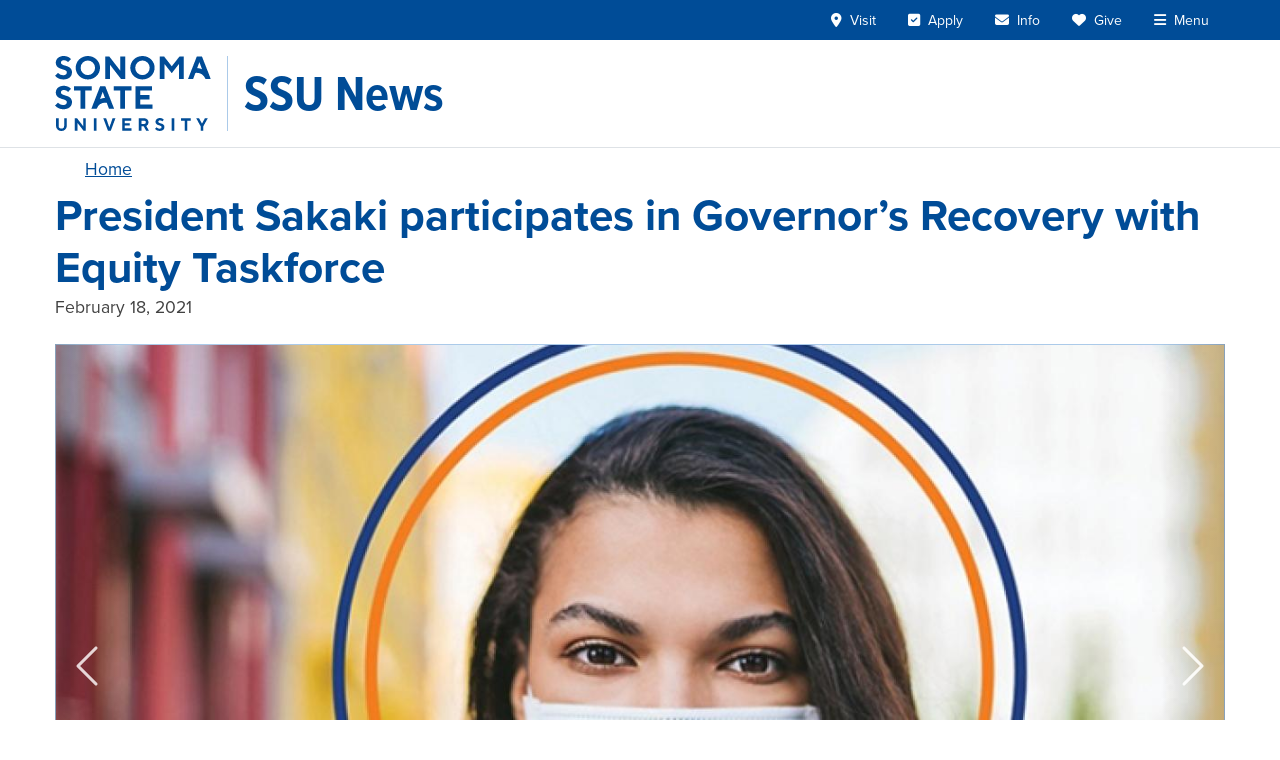

--- FILE ---
content_type: text/html; charset=UTF-8
request_url: https://news.sonoma.edu/article/president-sakaki-participates-governors-recovery-equity-taskforce
body_size: 10050
content:

<!DOCTYPE html>
<html lang="en" dir="ltr" prefix="og: https://ogp.me/ns#" class="h-100">
<head>
  <meta charset="utf-8" />
<meta name="description" content="By Nate Galvan | galvanna@sonoma.edu" />
<link rel="canonical" href="https://news.sonoma.edu/article/president-sakaki-participates-governors-recovery-equity-taskforce" />
<link rel="image_src" href="https://news.sonoma.edu/sites/news/files/styles/max_width_xxl_1x/public/field/image/recovrey_with_equity_ssu_0.jpg?itok=fYrAnUil" />
<meta property="og:site_name" content="SSU News at Sonoma State University" />
<meta property="og:type" content="article" />
<meta property="og:url" content="https://news.sonoma.edu/article/president-sakaki-participates-governors-recovery-equity-taskforce" />
<meta property="og:title" content="President Sakaki participates in Governor’s Recovery with Equity Taskforce" />
<meta property="og:description" content="By Nate Galvan | galvanna@sonoma.edu" />
<meta property="og:image" content="https://news.sonoma.edu/sites/news/files/styles/max_width_xxl_1x/public/field/image/recovrey_with_equity_ssu_0.jpg?itok=fYrAnUil" />
<meta name="twitter:card" content="summary" />
<meta name="Generator" content="Drupal 10 (https://www.drupal.org)" />
<meta name="MobileOptimized" content="width" />
<meta name="HandheldFriendly" content="true" />
<meta name="viewport" content="width=device-width, initial-scale=1.0" />
<script>window.a2a_config=window.a2a_config||{};a2a_config.callbacks=[];a2a_config.overlays=[];a2a_config.templates={};a2a_config.icon_color = "#004c97";</script>

  <link rel="icon" href="/themes/custom/ssu_radix/build/assets/favicons/favicon.ico" sizes="48x48">
  <link rel="icon" href="/themes/custom/ssu_radix/build/assets/favicons/favicon.svg" type="image/svg+xml">
  <link rel="apple-touch-icon" sizes="180x180" href="/themes/custom/ssu_radix/build/assets/favicons/apple-touch-icon.png">
  <link rel="manifest" href="/themes/custom/ssu_radix/build/assets/favicons/manifest.webmanifest">
  <title>President Sakaki participates in Governor’s Recovery with Equity Taskforce | SSU News at Sonoma State University</title>
  <link rel="stylesheet" href="https://use.typekit.net/nrk2fyg.css">
  <link rel="stylesheet" media="all" href="/sites/news/files/css/css_vDbfiVVJ8kdli_--fpNwE3yF1eL6UZSJqRi6-Jw5Hqw.css?delta=0&amp;language=en&amp;theme=ssu_radix&amp;include=[base64]" />
<link rel="stylesheet" media="all" href="/sites/news/files/css/css_VZhnBe9was9qnYM-fOmXP8gUC1ZyYZjDLrlTe1l0KU0.css?delta=1&amp;language=en&amp;theme=ssu_radix&amp;include=[base64]" />

  <script type="application/json" data-drupal-selector="drupal-settings-json">{"path":{"baseUrl":"\/","pathPrefix":"","currentPath":"node\/11675","currentPathIsAdmin":false,"isFront":false,"currentLanguage":"en","themeUrl":"themes\/custom\/ssu_radix"},"pluralDelimiter":"\u0003","suppressDeprecationErrors":true,"ajaxPageState":{"libraries":"[base64]","theme":"ssu_radix","theme_token":null},"ajaxTrustedUrl":[],"gtag":{"tagId":"","consentMode":false,"otherIds":[],"events":[],"additionalConfigInfo":[]},"gtm":{"tagId":null,"settings":{"data_layer":"dataLayer","include_environment":false},"tagIds":["GTM-WHZ7XRC"]},"field_group":{"pattern_formatter":{"mode":"default","context":"view","settings":{"pattern":"banner","variants":{"button":"default","card":"default","carousel":"default","date_badge":"default","event_card":"default","event_teaser":"default","external_news":"default","hero":"default","link_button":"primary","list":"default","media_carousel":"default","panel":"default","footer_branding":"default"},"pattern_mapping":{"fields:field_body":{"destination":"banner_content","weight":0,"plugin":"fields","source":"field_body"},"fields:field_site_name":{"destination":"brand","weight":0,"plugin":"fields","source":"field_site_name"},"fields:field_site_tagline":{"destination":"tagline","weight":1,"plugin":"fields","source":"field_site_tagline"},"fields:field_article_type":{"destination":"article_type","weight":0,"plugin":"fields","source":"field_article_type"},"fields:title":{"destination":"title","weight":1,"plugin":"fields","source":"title"},"fields:field_article_subheadline":{"destination":"subheadline","weight":2,"plugin":"fields","source":"field_article_subheadline"},"fields:field_article_release_date":{"destination":"date","weight":3,"plugin":"fields","source":"field_article_release_date"},"fields:field_media_image":{"destination":"media_entity_ids","weight":4,"plugin":"fields","source":"field_media_image"},"fields:body":{"destination":"body","weight":5,"plugin":"fields","source":"body"},"fields:field_full_name":{"destination":"contact_name","weight":6,"plugin":"fields","source":"field_full_name"},"fields:field_email":{"destination":"contact_email","weight":7,"plugin":"fields","source":"field_email"},"fields:field_banner_type":{"destination":"banner_type","weight":1,"plugin":"fields","source":"field_banner_type"}},"pattern_settings":[],"show_empty_fields":0,"label_as_html":0,"pattern_variant":"default"}}},"ckeditor5Premium":{"isMediaInstalled":true},"user":{"uid":0,"permissionsHash":"e9e4f2883e1065b847544e103e1cf3b9acc6637797fa022f7beb631c025ec258"}}</script>
<script src="/sites/news/files/js/js_NCvj5CAtAp4fVKmYocmgjNYnFSBpCna_ytqLnMeDodc.js?scope=header&amp;delta=0&amp;language=en&amp;theme=ssu_radix&amp;include=[base64]"></script>
<script src="/modules/contrib/google_tag/js/gtag.js?t7djrl"></script>
<script src="/modules/contrib/google_tag/js/gtm.js?t7djrl"></script>

</head>
<body class="node-11675 node-type--article h-100">
<div id="ssu-top" tabindex="-1"></div>
<a href="#main-content" class="visually-hidden focusable">
  Skip to main content
</a>
<noscript><iframe src="https://www.googletagmanager.com/ns.html?id=GTM-WHZ7XRC"
                  height="0" width="0" style="display:none;visibility:hidden"></iframe></noscript>

  <div class="page-wrapper dialog-off-canvas-main-canvas h-100" data-off-canvas-main-canvas>
    <div class="page d-flex flex-column h-100">
        
      
<header class="ssu-header border-bottom">
  

<div class="ssu-university-header bg-primary">
  <div class="container">
    <header class="d-flex justify-content-end align-items-center">

      <a href="https://www.sonoma.edu/" class="branding d-flex me-auto d-lg-none" aria-label="Sonoma State University">
        <img src="/themes/custom/ssu_radix/build/assets/images/ssu-logo-full-center-white.svg"
             alt="Sonoma State University"
             class="d-lg-none">
      </a>

      <!-- Navigation Links -->
      <div class="d-flex align-items-center">
        <ul class="nav d-flex">
          <li class="nav-item d-none d-lg-block">
            <a href="https://admissions.sonoma.edu/visit"
               class="nav-link text-white hover:underline"
            ><i class="fa-solid fa-location-dot pe-1" aria-hidden="true"></i>
              <span class="">Visit</span></a>
          </li>
          <li class="nav-item d-none d-lg-block">
            <a href="https://admissions.sonoma.edu/apply"
               class="nav-link text-white hover:underline"
            ><i class="fa-solid fa-square-check pe-1" aria-hidden="true"></i>
              <span class="">Apply</span></a>
          </li>
          <li class="nav-item d-none d-lg-block">
            <a href="https://go.sonoma.edu/register/inquiry"
               class="nav-link text-white hover:underline"
            ><i class="fa-solid fa-envelope pe-1" aria-hidden="true"></i>
              <span class="">Info</span></a>
          </li>
          <li class="nav-item d-none d-lg-block">
            <a href="https://advancement.sonoma.edu/ways-give"
               class="nav-link text-white hover:underline"
            ><i class="fa-solid fa-heart pe-1" aria-hidden="true"></i>
              <span class="">Give</span></a>
          </li>
          <li class="nav-item">
            <button
              x-ref="menuToggleButton"
              data-bs-toggle="offcanvas"
              data-bs-target="#ssu-offcanvas-university"
              aria-controls="ssu-offcanvas-university"
              type="button"
              id="ssu-navbar-university__menu-toggle"
              class="nav-link text-white hover:underline"
            ><i class="fa-solid fa-bars pe-1" aria-hidden="true"></i>
              <span>Menu</span>
            </button>
          </li>
        </ul>
      </div>

    </header>
  </div>
</div>




<div
  tabindex="-1"
  id="ssu-offcanvas-university"
  aria-labelledby="offcanvasMenuLabel"
  class="ssu-offcanvas-university offcanvas offcanvas-end"
>
  <div class="ssu-offcanvas-university__header offcanvas-header p-3 bg-primary text-white">
    <div class="logo">
      <img
        src="/themes/custom/ssu_radix/build/assets/images/ssu-logo-full-center-white.svg"
        alt="Sonoma State University logo"
      >
    </div>
    <button
      type="button"
      class="btn-close btn-close-white"
      data-bs-dismiss="offcanvas"
      aria-label="Close"
    ></button>
  </div>

  <div class="ssu-offcanvas-university__body offcanvas-body bg-primary">

    <div class="ssu-offcanvas-university__body-login mb-3">
      <a href="https://login.sonoma.edu/" class="btn btn-ssu-blue-light text-primary fs-5 w-100">Login</a>
    </div>

    <div class="ssu-offcanvas-university__body-search mb-3">
      <div data-component-id="ssu_radix:search_form" class="ssu-search-form">
  <form
    method="get"
    action="/ssu-search"
    role="search"
    class="d-flex align-items-center"
  >
    <div class="input-group">
      <input
        type="text"
        name="query"
        placeholder="Search..."
        autocomplete="off"
        role="searchbox"
        aria-label="Search"
        class="form-control"
      >
      <button
        type="submit"
        aria-label="Submit search"
        class="btn btn-ssu-blue-light"
      >
        <i class="fa-solid fa-magnifying-glass text-primary" aria-hidden="true"></i>
      </button>
    </div>
  </form>
</div>
    </div>

    <nav class="offcanvas-nav mb-3">
  <ul class="nav flex-column">

        <li class="nav-item">
            <div data-component-id="ssu_radix:nav_toggle" class="ssu-nav-toggle"
    x-data="new SsuNavToggle({&quot;groupId&quot;:&quot;ssuOffcanvasUniversity&quot;})"
    x-init="initialize($id('ssu-nav-toggle'), $refs.toggleButton)"
    x-on:keydown.escape="if (isOpen) { $event.preventDefault(); $event.stopPropagation(); close($refs.toggleButton); }"
    x-id="['ssu-nav-toggle', 'ssu-nav-toggle__content']"
    :id="$id('ssu-nav-toggle')"
  >

    <div class="ssu-nav-toggle__header d-flex align-items-center py-2">
      <button
        x-ref="toggleButton"
        x-on:click="toggle()"
        :aria-expanded="isOpen"
        :aria-controls="$id('ssu-nav-toggle__content')"
        type="button"
        class="p-2 d-flex align-items-center justify-content-center border-0 text-light"
      >
        <i
          :class="isOpen ? 'fas fa-minus' : 'fas fa-plus'"
          aria-hidden="true"
        ></i>
      </button>

      <a href="https://www.sonoma.edu/about" class="nav-link text-light fs-5">
        About
      </a>
    </div>

    <div
      x-ref="toggleContent"
      x-show="isOpen"
      x-collapse
      :id="$id('ssu-nav-toggle__content')"
      x-cloak
      class="ssu-nav-toggle__content"
    >
            <ul class="nav flex-column ms-5">
        <li class="nav-item"><a class="nav-link text-light" href="https://www.sonoma.edu/history">History</a></li>
        <li class="nav-item"><a class="nav-link text-light" href="https://www.sonoma.edu/about/leadership">Leadership</a></li>
        <li class="nav-item"><a class="nav-link text-light" href="https://www.sonoma.edu/division-departments">Division & Departments</a></li>
        <li class="nav-item"><a class="nav-link text-light" href="https://diversity.sonoma.edu/">Equity & Belonging</a></li>
      </ul>
      
    </div>
  </div>

    </li>

        <li class="nav-item">
            <div data-component-id="ssu_radix:nav_toggle" class="ssu-nav-toggle"
    x-data="new SsuNavToggle({&quot;groupId&quot;:&quot;ssuOffcanvasUniversity&quot;})"
    x-init="initialize($id('ssu-nav-toggle'), $refs.toggleButton)"
    x-on:keydown.escape="if (isOpen) { $event.preventDefault(); $event.stopPropagation(); close($refs.toggleButton); }"
    x-id="['ssu-nav-toggle', 'ssu-nav-toggle__content']"
    :id="$id('ssu-nav-toggle')"
  >

    <div class="ssu-nav-toggle__header d-flex align-items-center py-2">
      <button
        x-ref="toggleButton"
        x-on:click="toggle()"
        :aria-expanded="isOpen"
        :aria-controls="$id('ssu-nav-toggle__content')"
        type="button"
        class="p-2 d-flex align-items-center justify-content-center border-0 text-light"
      >
        <i
          :class="isOpen ? 'fas fa-minus' : 'fas fa-plus'"
          aria-hidden="true"
        ></i>
      </button>

      <a href="https://admissions.sonoma.edu/affordability" class="nav-link text-light fs-5">
        Admissions & Aid
      </a>
    </div>

    <div
      x-ref="toggleContent"
      x-show="isOpen"
      x-collapse
      :id="$id('ssu-nav-toggle__content')"
      x-cloak
      class="ssu-nav-toggle__content"
    >
            <ul class="nav flex-column ms-5">
        <li class="nav-item"><a class="nav-link text-light" href="https://admissions.sonoma.edu/visit">Visit</a></li>
        <li class="nav-item"><a class="nav-link text-light" href="https://admissions.sonoma.edu/apply">Apply</a></li>
        <li class="nav-item"><a class="nav-link text-light" href="https://admissions.sonoma.edu/">Admissions</a></li>
        <li class="nav-item"><a class="nav-link text-light" href="https://financialaid.sonoma.edu/">Financial Aid</a></li>
        <li class="nav-item"><a class="nav-link text-light" href="https://scholarships.sonoma.edu/">Scholarships</a></li>
        <li class="nav-item"><a class="nav-link text-light" href="https://financialaid.sonoma.edu/cost-attendance/net-price-calculator">Net Price Calculator</a></li>
      </ul>
      
    </div>
  </div>

    </li>

        <li class="nav-item">
            <div data-component-id="ssu_radix:nav_toggle" class="ssu-nav-toggle"
    x-data="new SsuNavToggle({&quot;groupId&quot;:&quot;ssuOffcanvasUniversity&quot;})"
    x-init="initialize($id('ssu-nav-toggle'), $refs.toggleButton)"
    x-on:keydown.escape="if (isOpen) { $event.preventDefault(); $event.stopPropagation(); close($refs.toggleButton); }"
    x-id="['ssu-nav-toggle', 'ssu-nav-toggle__content']"
    :id="$id('ssu-nav-toggle')"
  >

    <div class="ssu-nav-toggle__header d-flex align-items-center py-2">
      <button
        x-ref="toggleButton"
        x-on:click="toggle()"
        :aria-expanded="isOpen"
        :aria-controls="$id('ssu-nav-toggle__content')"
        type="button"
        class="p-2 d-flex align-items-center justify-content-center border-0 text-light"
      >
        <i
          :class="isOpen ? 'fas fa-minus' : 'fas fa-plus'"
          aria-hidden="true"
        ></i>
      </button>

      <a href="https://academicaffairs.sonoma.edu/" class="nav-link text-light fs-5">
        Academics
      </a>
    </div>

    <div
      x-ref="toggleContent"
      x-show="isOpen"
      x-collapse
      :id="$id('ssu-nav-toggle__content')"
      x-cloak
      class="ssu-nav-toggle__content"
    >
            <ul class="nav flex-column ms-5">
        <li class="nav-item"><a class="nav-link text-light" href="https://catalog.sonoma.edu/content.php?catoid=12&navoid=1576">Degrees & Programs</a></li>
        <li class="nav-item"><a class="nav-link text-light" href="https://www.sonoma.edu/colleges">Colleges</a></li>
        <li class="nav-item"><a class="nav-link text-light" href="https://registrar.sonoma.edu/how-register/schedule-of-classes">Schedule of Classes</a></li>
        <li class="nav-item"><a class="nav-link text-light" href="https://www.sonoma.edu/academic/calendar">Academic Calendar</a></li>
        <li class="nav-item"><a class="nav-link text-light" href="https://www.sonoma.edu/academics/support">Academic Support</a></li>
        <li class="nav-item"><a class="nav-link text-light" href="https://library.sonoma.edu/">University Library</a></li>
        <li class="nav-item"><a class="nav-link text-light" href="https://intersession.sonoma.edu/" class="text-warning fw-bold">Intersession</a></li>
      </ul>
      
    </div>
  </div>

    </li>

        <li class="nav-item">
            <div data-component-id="ssu_radix:nav_toggle" class="ssu-nav-toggle"
    x-data="new SsuNavToggle({&quot;groupId&quot;:&quot;ssuOffcanvasUniversity&quot;})"
    x-init="initialize($id('ssu-nav-toggle'), $refs.toggleButton)"
    x-on:keydown.escape="if (isOpen) { $event.preventDefault(); $event.stopPropagation(); close($refs.toggleButton); }"
    x-id="['ssu-nav-toggle', 'ssu-nav-toggle__content']"
    :id="$id('ssu-nav-toggle')"
  >

    <div class="ssu-nav-toggle__header d-flex align-items-center py-2">
      <button
        x-ref="toggleButton"
        x-on:click="toggle()"
        :aria-expanded="isOpen"
        :aria-controls="$id('ssu-nav-toggle__content')"
        type="button"
        class="p-2 d-flex align-items-center justify-content-center border-0 text-light"
      >
        <i
          :class="isOpen ? 'fas fa-minus' : 'fas fa-plus'"
          aria-hidden="true"
        ></i>
      </button>

      <a href="https://getinvolved.sonoma.edu/" class="nav-link text-light fs-5">
        Life at SSU
      </a>
    </div>

    <div
      x-ref="toggleContent"
      x-show="isOpen"
      x-collapse
      :id="$id('ssu-nav-toggle__content')"
      x-cloak
      class="ssu-nav-toggle__content"
    >
            <ul class="nav flex-column ms-5">
        <li class="nav-item"><a class="nav-link text-light" href="https://seawolfliving.sonoma.edu/">Seawolf Living</a></li>
        <li class="nav-item"><a class="nav-link text-light" href="https://housing.sonoma.edu/">Housing</a></li>
        <li class="nav-item"><a class="nav-link text-light" href="https://culinary.sonoma.edu/">Dining</a></li>
        <li class="nav-item"><a class="nav-link text-light" href="https://as.sonoma.edu/">Associated Students</a></li>
        <li class="nav-item"><a class="nav-link text-light" href="https://getinvolved.sonoma.edu/">Get Involved</a></li>
        <li class="nav-item"><a class="nav-link text-light" href="https://campusrec.sonoma.edu/">Campus Recreation</a></li>
        <li class="nav-item"><a class="nav-link text-light" href="https://gmc.sonoma.edu/">Green Music Center</a></li>
        <li class="nav-item"><a class="nav-link text-light" href="https://www.sonoma.edu/sonoma-county">Sonoma County</a></li>
      </ul>
      
    </div>
  </div>

    </li>

        <li class="nav-item">
            <div data-component-id="ssu_radix:nav_toggle" class="ssu-nav-toggle"
    x-data="new SsuNavToggle({&quot;groupId&quot;:&quot;ssuOffcanvasUniversity&quot;})"
    x-init="initialize($id('ssu-nav-toggle'), $refs.toggleButton)"
    x-on:keydown.escape="if (isOpen) { $event.preventDefault(); $event.stopPropagation(); close($refs.toggleButton); }"
    x-id="['ssu-nav-toggle', 'ssu-nav-toggle__content']"
    :id="$id('ssu-nav-toggle')"
  >

    <div class="ssu-nav-toggle__header d-flex align-items-center py-2">
      <button
        x-ref="toggleButton"
        x-on:click="toggle()"
        :aria-expanded="isOpen"
        :aria-controls="$id('ssu-nav-toggle__content')"
        type="button"
        class="p-2 d-flex align-items-center justify-content-center border-0 text-light"
      >
        <i
          :class="isOpen ? 'fas fa-minus' : 'fas fa-plus'"
          aria-hidden="true"
        ></i>
      </button>

      <a href="https://www.sonoma.edu/#events" class="nav-link text-light fs-5">
        Events & News
      </a>
    </div>

    <div
      x-ref="toggleContent"
      x-show="isOpen"
      x-collapse
      :id="$id('ssu-nav-toggle__content')"
      x-cloak
      class="ssu-nav-toggle__content"
    >
            <ul class="nav flex-column ms-5">
        <li class="nav-item"><a class="nav-link text-light" href="https://www.sonoma.edu/presidential-search">SSU Presidential Search</a></li>
        <li class="nav-item"><a class="nav-link text-light" href="https://www.sonoma.edu/calendar">Events Calendar</a></li>
        <li class="nav-item"><a class="nav-link text-light" href="https://news.sonoma.edu/">News</a></li>
      </ul>
      
    </div>
  </div>

    </li>
  </ul>
</nav>

    <div class="ssu-offcanvas-university__quick p-3 bg-ssu-blue-light">
  <p class="text-center fw-bold text-primary mb-3">Quick Links</p>
  <div class="row g-3">
        <div class="col-3">
      <div class="ssu-offcanvas-university__quick-actions">
        <ul class="list-unstyled">
          <li class="mb-2">
            <a href="https://admissions.sonoma.edu/visit"
               class="d-block py-2 bs-2"
            ><i class="fa-solid fa-location-dot pe-1" aria-hidden="true"></i>
              Visit</a>
          </li>
          <li class="mb-2">
            <a href="https://admissions.sonoma.edu/apply"
              class="d-block py-2 bs-2"
            ><i class="fa-solid fa-square-check pe-1" aria-hidden="true"></i>
              Apply</a>
          </li>
          <li class="mb-2">
            <a href="https://go.sonoma.edu/register/inquiry"
               class="d-block py-2 bs-2"
            ><i class="fa-solid fa-envelope pe-1" aria-hidden="true"></i>
              Info</a>
          </li>
          <li class="mb-2">
            <a href="https://advancement.sonoma.edu/ways-give"
               class="d-block py-2 bs-2"
            ><i class="fa-solid fa-heart pe-1" aria-hidden="true"></i>
              Give</a>
          </li>
        </ul>
      </div>
    </div>

        <div class="col-9">
      <div class="ssu-offcanvas-university__quick-links">
        <div class="row g-2">
          <div class="col-6">
            <a href="https://www.sonoma.edu/students" class="d-block p-2 text-center">
              Students
            </a>
          </div>
          <div class="col-6">
            <a href="https://www.sonoma.edu/faculty-and-staff" class="d-block p-2 text-center">
              Faculty & Staff
            </a>
          </div>
          <div class="col-6">
            <a href="https://www.ssualumni.org/" class="d-block p-2 text-center">
              Alumni
            </a>
          </div>
          <div class="col-6">
            <a href="https://orientation.sonoma.edu/parent-family-programs" class="d-block p-2 text-center">
              Families
            </a>
          </div>
          <div class="col-6">
            <a href="https://map.sonoma.edu/" class="d-block p-2 text-center">
              Maps
            </a>
          </div>
          <div class="col-6">
            <a href="https://www.sonoma.edu/directions" class="d-block p-2 text-center">
              Directions
            </a>
          </div>
          <div class="col-6">
            <a href="https://www.sonoma.edu/a-z" class="d-block p-2 text-center">
              A - Z
            </a>
          </div>
          <div class="col-6">
            <a href="https://ldaps.sonoma.edu/fasd/" class="d-block p-2 text-center">
              Directory
            </a>
          </div>
          <div class="col-6">
            <a href="https://library.sonoma.edu/" class="d-block p-2 text-center">
              Library
            </a>
          </div>
        </div>
      </div>
    </div>
  </div>
</div>
  </div>
</div>

  <div class="ssu-header__site" role="banner">
    <div class="container-lg">
      <header class="d-flex py-3">
        <a href="//www.sonoma.edu"
           class="branding d-none d-lg-inline-block border-end border-secondary me-lg-3 pe-lg-3"
           aria-label="Sonoma State University">
          <img src="/themes/custom/ssu_radix/build/assets/images/ssu-logo-full-left-blue.svg"
               alt="Sonoma State University"
               class="">
        </a>
        <div class="ssu-header__site-name d-flex flex-grow-1 align-items-center">
                      <a href="/" aria-label="SSU News">
              <span>SSU News</span>
            </a>
                  </div>
        </header>
    </div>
  </div>

  
</header>
  
        
  <main id="main-content" tabindex="-1" class="flex-shrink-0 container">              <header class="ssu-content-header">
                
  <div class="block block--breadcrumbs container">

  

        
  


            <nav aria-label="breadcrumb" class=" mt-2">
    <ol class="breadcrumb">
                      <li class="breadcrumb-item ">
                      <a href="/">Home</a>
                  </li>
                  </ol>
  </nav>

      
  </div>


        </header>
                        <div class="ssu-content container-fluid g-0">
              <div data-drupal-messages-fallback class="hidden"></div>



<article data-history-node-id="11675" class="node article article--full mb-4">
  
  

      
    
    <div class="node__content">
      <div class="ssu-article"><h1 class="m-0">
  
  <span>President Sakaki participates in Governor’s Recovery with Equity Taskforce </span>
</h1>
<p class="text-ssu-gray-dark">
    
  <time datetime="2021-02-18T12:00:00Z">February 18, 2021</time>


  </p>


<div  class="ssu-carousel">
  <div id="ssu-media-carousel-id-"
       class="carousel slide variant-default"
       data-bs-ride="false"
       data-bs-interval="false">      <div class="carousel-indicators">
                  <button type="button"
                  data-bs-target="#ssu-media-carousel-id-"
                  data-bs-slide-to="0"
                                  class="active"
                  aria-current="true"
                                  aria-label="Slide 1"></button>
                  <button type="button"
                  data-bs-target="#ssu-media-carousel-id-"
                  data-bs-slide-to="1"
                                  aria-label="Slide 2"></button>
              </div>
    <div class="carousel-inner">
                      <div class="carousel-item center active">
          


<div class="ssu-zoom-card card">

  <div class="card-img">
    
<div class="media media--type-image media--view-mode-hero-container">
  
  
            
      <picture>
                  <source srcset="/sites/news/files/styles/landscape_9_5_1296_x_720/public/field/image/recovrey_with_equity_ssu_0.jpg?h=b5cd723f&amp;itok=tYCkvmqM 1x, /sites/news/files/styles/landscape_9_5_1890_x_1050/public/field/image/recovrey_with_equity_ssu_0.jpg?h=b5cd723f&amp;itok=ZRG-hZN3 2x" media="(min-width: 1400px)" type="image/jpeg" width="1296" height="720"/>
              <source srcset="/sites/news/files/styles/landscape_9_5_1296_x_720/public/field/image/recovrey_with_equity_ssu_0.jpg?h=b5cd723f&amp;itok=tYCkvmqM 1x, /sites/news/files/styles/landscape_9_5_1890_x_1050/public/field/image/recovrey_with_equity_ssu_0.jpg?h=b5cd723f&amp;itok=ZRG-hZN3 2x" media="(min-width: 1200px)" type="image/jpeg" width="1296" height="720"/>
              <source srcset="/sites/news/files/styles/landscape_9_5_1116_x_620/public/field/image/recovrey_with_equity_ssu_0.jpg?h=b5cd723f&amp;itok=gCX5dlbP 1x, /sites/news/files/styles/landscape_9_5_1890_x_1050/public/field/image/recovrey_with_equity_ssu_0.jpg?h=b5cd723f&amp;itok=ZRG-hZN3 2x" media="(min-width: 992px) and (max-width: 1199px)" type="image/jpeg" width="1116" height="620"/>
              <source srcset="/sites/news/files/styles/landscape_9_5_720_x_400/public/field/image/recovrey_with_equity_ssu_0.jpg?h=b5cd723f&amp;itok=LSLdCmch 1x, /sites/news/files/styles/landscape_9_5_1296_x_720/public/field/image/recovrey_with_equity_ssu_0.jpg?h=b5cd723f&amp;itok=tYCkvmqM 2x" media="(min-width: 768px) and (max-width: 991px)" type="image/jpeg" width="720" height="400"/>
              <source srcset="/sites/news/files/styles/landscape_9_5_558_x_310/public/field/image/recovrey_with_equity_ssu_0.jpg?h=b5cd723f&amp;itok=YaOA7E34 1x, /sites/news/files/styles/landscape_9_5_1116_x_620/public/field/image/recovrey_with_equity_ssu_0.jpg?h=b5cd723f&amp;itok=gCX5dlbP 2x" media="(min-width: 576px) and (max-width: 767px)" type="image/jpeg" width="558" height="310"/>
              <source srcset="/sites/news/files/styles/landscape_9_5_558_x_310/public/field/image/recovrey_with_equity_ssu_0.jpg?h=b5cd723f&amp;itok=YaOA7E34 1x, /sites/news/files/styles/landscape_9_5_1116_x_620/public/field/image/recovrey_with_equity_ssu_0.jpg?h=b5cd723f&amp;itok=gCX5dlbP 2x" media="(max-width: 575px)" type="image/jpeg" width="558" height="310"/>
                  
<img loading="eager" width="1296" height="720" src="/sites/news/files/styles/landscape_9_5_1296_x_720/public/field/image/recovrey_with_equity_ssu_0.jpg?h=b5cd723f&amp;itok=tYCkvmqM" class="img-fluid">

  </picture>



      </div>

  </div><div class="modal fade" aria-hidden="true">
    <div class="modal-dialog modal-dialog-centered">
      <div class="modal-content">
        <div class="modal-header"><button type="button" class="btn-close" data-bs-dismiss="modal" aria-label="Close"></button>
        </div>
        <div class="modal-body">
          
<div class="media media--type-image media--view-mode-full">
  
  
            
      <picture>
                  <source srcset="/sites/news/files/styles/max_width_xxl_1x/public/field/image/recovrey_with_equity_ssu_0.jpg?itok=fYrAnUil 1x, /sites/news/files/styles/max_width_xxl_2x/public/field/image/recovrey_with_equity_ssu_0.jpg?itok=Owb8SRm5 2x" media="(min-width: 1400px)" type="image/jpeg" width="680" height="415"/>
              <source srcset="/sites/news/files/styles/max_width_xl_1x/public/field/image/recovrey_with_equity_ssu_0.jpg?itok=dcCxT3fi 1x, /sites/news/files/styles/max_width_xl_2x/public/field/image/recovrey_with_equity_ssu_0.jpg?itok=7LR3K_2f 2x" media="(min-width: 1200px)" type="image/jpeg" width="680" height="415"/>
              <source srcset="/sites/news/files/styles/max_width_lg_1x/public/field/image/recovrey_with_equity_ssu_0.jpg?itok=n0ZsZhkg 1x, /sites/news/files/styles/max_width_lg_2x/public/field/image/recovrey_with_equity_ssu_0.jpg?itok=Kx1P39Xs 2x" media="(min-width: 992px) and (max-width: 1199px)" type="image/jpeg" width="680" height="415"/>
              <source srcset="/sites/news/files/styles/max_width_md_1x/public/field/image/recovrey_with_equity_ssu_0.jpg?itok=-XCa4nDo 1x, /sites/news/files/styles/50_width_md_2x/public/field/image/recovrey_with_equity_ssu_0.jpg?itok=E__s9B7n 2x" media="(min-width: 768px) and (max-width: 991px)" type="image/jpeg" width="680" height="415"/>
              <source srcset="/sites/news/files/styles/width_sm_1x/public/field/image/recovrey_with_equity_ssu_0.jpg?itok=sbN0tOGw 1x, /sites/news/files/styles/width_sm_2x/public/field/image/recovrey_with_equity_ssu_0.jpg?itok=k7hvXUX9 2x" media="(min-width: 576px) and (max-width: 767px)" type="image/jpeg" width="540" height="330"/>
              <source srcset="/sites/news/files/styles/width_sm_1x/public/field/image/recovrey_with_equity_ssu_0.jpg?itok=sbN0tOGw 1x, /sites/news/files/styles/width_sm_2x/public/field/image/recovrey_with_equity_ssu_0.jpg?itok=k7hvXUX9 2x" media="(max-width: 575px)" type="image/jpeg" width="540" height="330"/>
                  
<img loading="eager" width="540" height="330" src="/sites/news/files/styles/width_sm_1x/public/field/image/recovrey_with_equity_ssu_0.jpg?itok=sbN0tOGw" class="img-fluid">

  </picture>



      </div>

        </div>
      </div>
    </div>
  </div>

</div>



        </div>
                      <div class="carousel-item center ">
          


<div class="ssu-zoom-card card">

  <div class="card-img">
    
<div class="media media--type-image media--view-mode-hero-container">
  
  
            
      <picture>
                  <source srcset="/sites/news/files/styles/landscape_9_5_1296_x_720/public/field/image/equity_taskforce_judy_sakaki.jpg?h=80aea4af&amp;itok=wFs7m98w 1x, /sites/news/files/styles/landscape_9_5_1890_x_1050/public/field/image/equity_taskforce_judy_sakaki.jpg?h=80aea4af&amp;itok=6SGRTNBs 2x" media="(min-width: 1400px)" type="image/jpeg" width="1296" height="720"/>
              <source srcset="/sites/news/files/styles/landscape_9_5_1296_x_720/public/field/image/equity_taskforce_judy_sakaki.jpg?h=80aea4af&amp;itok=wFs7m98w 1x, /sites/news/files/styles/landscape_9_5_1890_x_1050/public/field/image/equity_taskforce_judy_sakaki.jpg?h=80aea4af&amp;itok=6SGRTNBs 2x" media="(min-width: 1200px)" type="image/jpeg" width="1296" height="720"/>
              <source srcset="/sites/news/files/styles/landscape_9_5_1116_x_620/public/field/image/equity_taskforce_judy_sakaki.jpg?h=80aea4af&amp;itok=wQ4qCm2y 1x, /sites/news/files/styles/landscape_9_5_1890_x_1050/public/field/image/equity_taskforce_judy_sakaki.jpg?h=80aea4af&amp;itok=6SGRTNBs 2x" media="(min-width: 992px) and (max-width: 1199px)" type="image/jpeg" width="1116" height="620"/>
              <source srcset="/sites/news/files/styles/landscape_9_5_720_x_400/public/field/image/equity_taskforce_judy_sakaki.jpg?h=80aea4af&amp;itok=O6fXacgU 1x, /sites/news/files/styles/landscape_9_5_1296_x_720/public/field/image/equity_taskforce_judy_sakaki.jpg?h=80aea4af&amp;itok=wFs7m98w 2x" media="(min-width: 768px) and (max-width: 991px)" type="image/jpeg" width="720" height="400"/>
              <source srcset="/sites/news/files/styles/landscape_9_5_558_x_310/public/field/image/equity_taskforce_judy_sakaki.jpg?h=80aea4af&amp;itok=PGYBmzba 1x, /sites/news/files/styles/landscape_9_5_1116_x_620/public/field/image/equity_taskforce_judy_sakaki.jpg?h=80aea4af&amp;itok=wQ4qCm2y 2x" media="(min-width: 576px) and (max-width: 767px)" type="image/jpeg" width="558" height="310"/>
              <source srcset="/sites/news/files/styles/landscape_9_5_558_x_310/public/field/image/equity_taskforce_judy_sakaki.jpg?h=80aea4af&amp;itok=PGYBmzba 1x, /sites/news/files/styles/landscape_9_5_1116_x_620/public/field/image/equity_taskforce_judy_sakaki.jpg?h=80aea4af&amp;itok=wQ4qCm2y 2x" media="(max-width: 575px)" type="image/jpeg" width="558" height="310"/>
                  
<img loading="eager" width="1296" height="720" src="/sites/news/files/styles/landscape_9_5_1296_x_720/public/field/image/equity_taskforce_judy_sakaki.jpg?h=80aea4af&amp;itok=wFs7m98w" class="img-fluid">

  </picture>



      </div>

  </div><div class="modal fade" aria-hidden="true">
    <div class="modal-dialog modal-dialog-centered">
      <div class="modal-content">
        <div class="modal-header"><button type="button" class="btn-close" data-bs-dismiss="modal" aria-label="Close"></button>
        </div>
        <div class="modal-body">
          
<div class="media media--type-image media--view-mode-full">
  
  
            
      <picture>
                  <source srcset="/sites/news/files/styles/max_width_xxl_1x/public/field/image/equity_taskforce_judy_sakaki.jpg?itok=hPGR5kpM 1x, /sites/news/files/styles/max_width_xxl_2x/public/field/image/equity_taskforce_judy_sakaki.jpg?itok=ZU9rkaLP 2x" media="(min-width: 1400px)" type="image/jpeg" width="615" height="345"/>
              <source srcset="/sites/news/files/styles/max_width_xl_1x/public/field/image/equity_taskforce_judy_sakaki.jpg?itok=s5_HHJTS 1x, /sites/news/files/styles/max_width_xl_2x/public/field/image/equity_taskforce_judy_sakaki.jpg?itok=N4yraOW4 2x" media="(min-width: 1200px)" type="image/jpeg" width="615" height="345"/>
              <source srcset="/sites/news/files/styles/max_width_lg_1x/public/field/image/equity_taskforce_judy_sakaki.jpg?itok=fOn0osIf 1x, /sites/news/files/styles/max_width_lg_2x/public/field/image/equity_taskforce_judy_sakaki.jpg?itok=lu9-D0dr 2x" media="(min-width: 992px) and (max-width: 1199px)" type="image/jpeg" width="615" height="345"/>
              <source srcset="/sites/news/files/styles/max_width_md_1x/public/field/image/equity_taskforce_judy_sakaki.jpg?itok=3sT6fhWG 1x, /sites/news/files/styles/50_width_md_2x/public/field/image/equity_taskforce_judy_sakaki.jpg?itok=CkIZuZYz 2x" media="(min-width: 768px) and (max-width: 991px)" type="image/jpeg" width="615" height="345"/>
              <source srcset="/sites/news/files/styles/width_sm_1x/public/field/image/equity_taskforce_judy_sakaki.jpg?itok=aiSU6Nv6 1x, /sites/news/files/styles/width_sm_2x/public/field/image/equity_taskforce_judy_sakaki.jpg?itok=iS1OY47E 2x" media="(min-width: 576px) and (max-width: 767px)" type="image/jpeg" width="540" height="303"/>
              <source srcset="/sites/news/files/styles/width_sm_1x/public/field/image/equity_taskforce_judy_sakaki.jpg?itok=aiSU6Nv6 1x, /sites/news/files/styles/width_sm_2x/public/field/image/equity_taskforce_judy_sakaki.jpg?itok=iS1OY47E 2x" media="(max-width: 575px)" type="image/jpeg" width="540" height="303"/>
                  
<img loading="eager" width="540" height="303" src="/sites/news/files/styles/width_sm_1x/public/field/image/equity_taskforce_judy_sakaki.jpg?itok=aiSU6Nv6" class="img-fluid">

  </picture>



      </div>

        </div>
      </div>
    </div>
  </div>

</div>



        </div>
          </div>      <button class="carousel-control-prev" type="button" data-bs-target="#ssu-media-carousel-id-" data-bs-slide="prev">
        <span>
          <span class="carousel-control-prev-icon" aria-hidden="true"></span>
          <span class="visually-hidden">Previous</span>
        </span>
      </button>
      <button class="carousel-control-next" type="button" data-bs-target="#ssu-media-carousel-id-" data-bs-slide="next">
        <span>
          <span class="carousel-control-next-icon" aria-hidden="true"></span>
          <span class="visually-hidden">Next</span>
        </span>
      </button>
    </div>
</div>


  <p dir="ltr"><em>By Nate Galvan&nbsp;</em>|&nbsp;<em><a href="/cdn-cgi/l/email-protection#ab8e999bcccac7ddcac5c5caebd8c4c5c4c6ca85cecfde"><span class="__cf_email__" data-cfemail="0c6b6d607a6d62626d4c7f636263616d22696879">[email&#160;protected]</span></a></em></p>

<p dir="ltr"><em>Rohnert Park, CA —&nbsp;</em>This week the Office of Governor Gavin Newsom shared a landmark report outlining strategies, policies, and practices to help California’s post-secondary institutions emerge from the pandemic stronger and better poised to prepare Californians with the training and education needed to secure high-quality jobs and bolster our recovering, vital economy.</p>

<p dir="ltr">Sonoma State President Judy K. Sakaki was appointed by the Governor to <a href="https://www.capostsecondaryforall.org/initiatives/recovery-with-equity/about-the-taskforce/">the Recovery with Equity Taskforce</a>, helping to recast today’s challenges as an opportunity to help California’s economy recover with a reimagined post-secondary ecosystem. Sakaki proudly served alongside other leaders, educators, and experts to address the inequities in post-secondary education and wealth gaps that the pandemic has only amplified.&nbsp;</p>

<p dir="ltr">“Serving in this capacity helped me think about how we at Sonoma State can approach our reopening with clear, equitable goals in our policies, practices, and strategies,” said Sakaki. “It was an honor to serve.”</p>

<p dir="ltr">The report, titled “<a href="https://www.capostsecondaryforall.org/wp-content/uploads/2021/02/Recovery-with-Equity_2021Feb15.pdf">Recovery with Equity: A Roadmap for Higher Education After the Pandemic</a>,” seeks to address the realities students and institutions will face on the other side of the pandemic, including how to re-engage students who had to sideline their education because of it. The report’s recommendations to help in this goal include fostering inclusive institutions, easy-to-navigate pathways to degrees, improved academic preparation for college access, and simplifying support for students’ basic and financial needs.&nbsp;&nbsp;</p>

<p dir="ltr"><a href="https://www.capostsecondaryforall.org/initiatives/recovery-with-equity/about-the-taskforce/">The Recovery with Equity Taskforce</a> was established in August 2020 by Governor Gavin Newsom’s Senior Policy Advisor for Higher Education, Dr. Lande Ajose, in consultation with the Governor’s Council for Post-Secondary Education.</p>

<p dir="ltr">To view the report and for more information on the Recovery with Equity initiative, visit the <a href="https://www.capostsecondaryforall.org/initiatives/recovery-with-equity/">California Governer’s Council for Post-Secondary Education</a>.</p>

<p dir="ltr"><em><a href="https://www.sonoma.edu/">Sonoma State</a>&nbsp;is a public university committed to educational access and excellence, with a long-standing tradition of promoting intellectual and personal growth, leadership opportunities, and technological proficiency. We are driven by a commitment to the liberal arts and sciences and guided by core values of sustainability, inclusivity, and integrity. Situated among the rolling hills of Sonoma County, SSU is a living example of Northern California’s diverse natural beauty. We provide high-quality education through innovative programs that leverage the area's economic, cultural, and natural resources. Learn more at the&nbsp;<a href="/">SSU Newsroom</a>.</em></p>



<div class="mb-4">
    

  


  
<div class="card ssu-card ssu-card-vertical w-100 mw-card">

        
      <div class="card-body">
                    
      
              <div class="card-text">
          
  Julia Gonzalez

  <a href="/cdn-cgi/l/email-protection#ed878a8283978c818897ad9e828382808cc3888998"><span class="__cf_email__" data-cfemail="543e333b3a2e3538312e14273b3a3b39357a313021">[email&#160;protected]</span></a>

        </div>
      
                        </div>
  
  
</div>

  </div>
</div>
<span class="a2a_kit a2a_kit_size_32 addtoany_list" data-a2a-url="https://news.sonoma.edu/article/president-sakaki-participates-governors-recovery-equity-taskforce" data-a2a-title="President Sakaki participates in Governor’s Recovery with Equity Taskforce "><a class="a2a_button_copy_link"></a><a class="a2a_button_email"></a><a class="a2a_button_linkedin"></a><a class="a2a_button_facebook"></a><a class="a2a_button_sms"></a></span>

    </div>
  </article>


        </div>
          
  </main>

        
      <footer class="ssu-footer position-relative mt-auto border-top border-ssu-blue-light pt-5 bg-primary text-center text-lg-left">
      <div class="ssu-site-footer position-relative container mt-2 text-center text-lg-start text-light">
  <div class="row position-relative z-1">
    <div class="order-1 order-lg-0 col-lg-3 mb-4 mb-lg-0">
          

  <div class="block--type-footer-branding block block--footer-branding block--ssu-radix-footerbranding">

  

    
  


          <div data-component-id="ssu_radix:footer_branding" class="ssu-footer-branding text-uppercase text-light">
  <div class="ssu-footer-branding__logo">
      <a href="https://sonoma.edu" class="d-inline-block align-top">
        <i class="ssu-footer-branding__logo-icon ssu-icons-logo-center d-inline-block d-lg-none lh-0"
           role="img"
           aria-label="Sonoma State University logo"></i>
        <i class="ssu-footer-branding__logo-icon ssu-icons-logo-left d-none d-lg-inline-block"
           role="img"
           aria-label="Sonoma State University logo"></i>
      </a>
  </div>
      <div class="ssu-footer-branding__site d-inline-block border-top mt-2 pt-1">
              <p class="ssu-footer-branding__site-brand mt-2">SSU News</p>
                </div>
  </div>


      
  </div>


    </div>
    <div class="order-2 order-lg-1 col-lg-3 mb-4 mb-lg-0">
          

  <div class="block--type-footer-contact block block--footer-contact block--ssu-radix-contactus">

  

    
  


          <div data-component-id="ssu_radix:footer_contact" class="ssu-footer-contact">
  
  <p>Salazar Hall, Suite 2042<br>1801 E Cotati Ave.&nbsp;&nbsp;<br>Rohnert Park, CA 94928</p><p>Monday - Friday 8:00 am - 5:00 pm<br><a href="/cdn-cgi/l/email-protection#493a3d3b283d2a2624093a2627262428672c2d3c"><span class="__cf_email__" data-cfemail="0c7f787e6d786f63614c7f636263616d22696879">[email&#160;protected]</span></a>&nbsp;<br>&nbsp;</p>

</div>


      
  </div>


    </div>
    <div class="order-3 order-lg-2 col-lg-3 mb-4 mb-lg-0">
          

  <div class="block--type-footer-links block block--footer-links block--ssu-radix-quicklinks">

  

    
  


          
      
  </div>


    </div>
    <div class="order-0 order-lg-3 col-lg-3 mb-4 mb-lg-0">
          

  <div class="block--type-footer-social block block--footer-social block--ssu-radix-socialmedia">

  

    
  


          
      
  </div>


    </div>
  </div>
  <div class="ssu-site-footer__background position-absolute"></div>
</div>
  
      <div class="ssu-university-footer container mt-lg-5 mb-lg-3 text-center text-lg-start fs-sm fs-lg-xs">
  <ul class="list-inline text-light">
    <li class="list-inline-item">
      Copyright Sonoma State University
    </li>

      <li class="list-inline-item">
      <a href="https://www.sonoma.edu/contact-ssu"
         class="text-decoration-none">
        Contact SSU
      </a>
    </li>
  
      <li class="list-inline-item">
      <a href="https://calstate.policystat.com/policy/18808065/latest/" target="_blank"
         class="text-decoration-none">
        Privacy
      </a>
    </li>
    
        <li class="list-inline-item">
      <a href="https://accessibility.sonoma.edu"
         class="text-decoration-none">
        Accessibility
      </a>
    </li>
    
        <li class="list-inline-item">
      <a href="https://safessu.sonoma.edu"
         class="text-decoration-none">
        SafeSSU
      </a>
    </li>
    
        <li class="list-inline-item">
      <a href="https://ophd.sonoma.edu"
         class="text-decoration-none">
        Title IX
      </a>
    </li>
    
    <li class="list-inline-item">
      <a href="https://www.calstate.edu/" target="_blank"
         class="text-decoration-none" target="_blank">
        California State University
      </a>
    </li>
  </ul>
</div>
  
      <a href="#ssu-top"
   role="button"
   title="Back to Top"
   aria-label="Back to Top"
   class="ssu-back-to-top position-absolute bottom-0 end-0 me-2 mb-2">
  <i class="fa-solid fa-tree" aria-hidden="true"></i>
</a>
<script data-cfasync="false" src="/cdn-cgi/scripts/5c5dd728/cloudflare-static/email-decode.min.js"></script><script>
  (function() {
    const backToTopButton = document.querySelector('.ssu-back-to-top');

    if (backToTopButton) {
      backToTopButton.addEventListener('click', function(event) {
        event.preventDefault();

        const target = document.getElementById('ssu-top') || document.body;

        target.scrollIntoView({ behavior: 'smooth', block: 'start' });

        if (!target.hasAttribute('tabindex')) {
          target.setAttribute('tabindex', '-1');
        }

        setTimeout(() => {
          target.focus();
        }, 100);
      });
    }
  })();
</script>
  </footer>
  
</div>


  </div>



<script src="/sites/news/files/js/js_Lty2XPgEoTfKEU35T7uEarmD0alJRFEY47lna6NTF5U.js?scope=footer&amp;delta=0&amp;language=en&amp;theme=ssu_radix&amp;include=[base64]"></script>
<script src="https://static.addtoany.com/menu/page.js" defer></script>
<script src="/sites/news/files/js/js_ThSDOVLOEbQWTkgri0PGVn6qBWFsai5DqdBGCd6pt48.js?scope=footer&amp;delta=2&amp;language=en&amp;theme=ssu_radix&amp;include=[base64]"></script>
<script src="https://cse.google.com/cse.js?cx=e0f4aa28b07614324"></script>

</body>
</html>


--- FILE ---
content_type: text/javascript
request_url: https://news.sonoma.edu/sites/news/files/js/js_ThSDOVLOEbQWTkgri0PGVn6qBWFsai5DqdBGCd6pt48.js?scope=footer&delta=2&language=en&theme=ssu_radix&include=eJxtjuEKwyAQg1-o6iNJqu7mUE9OLe2efmUdoyv7cyT5Ahd43xllM_gIfRMufXIswTjOlUsovenWhhX4uCpVsNjORCkcLS-jImkfkZg0HlgnYt6x7SBD-7n6P6U8fT8YpBpLeDQ1S_QUTsRB_MXaJ3P-zXi0kE7RPniG2FHiEqTFvr1ZCxB3N8cKVYVJkDPm3RzoBc2gbkE
body_size: 57958
content:
/* @license GPL-2.0-or-later https://www.drupal.org/licensing/faq */
(function(Drupal){'use strict';Drupal.behaviors.addToAny={attach:function(context,settings){if(context!==document&&window.a2a)a2a.init_all();}};})(Drupal);;
class SsuNavToggle{constructor(config={}){this.groupId=config.groupId||'default';this.isOpen=false;this.instanceId=null;this.buttonElement=null;this.openEventId=null;}initialize(instanceId,buttonElement){this.instanceId=instanceId;this.buttonElement=buttonElement;this.openEventId=`ssu-nav-toggle-${this.groupId}-open`;this.addGroupCloseListener();}toggle(){if(this.isOpen){this.close();return;}this.open();}open(){if(this.buttonElement)this.buttonElement.focus();this.isOpen=true;this.notifyGroupToClose();}close(elementToFocus=null){if(!this.isOpen)return;this.isOpen=false;if(elementToFocus)elementToFocus.focus();}notifyGroupToClose(){document.dispatchEvent(new CustomEvent(this.openEventId,{detail:{instanceId:this.instanceId}}));}addGroupCloseListener(){document.addEventListener(this.openEventId,(event)=>{if(this.instanceId!==event.detail.instanceId)this.close();});}};
(function($,Drupal){Drupal.theme.progressBar=function(id){const escapedId=Drupal.checkPlain(id);return (`<div id="${escapedId}" class="progress" aria-live="polite">`+'<div class="progress__label">&nbsp;</div>'+'<div class="progress__track"><div class="progress__bar"></div></div>'+'<div class="progress__percentage"></div>'+'<div class="progress__description">&nbsp;</div>'+'</div>');};Drupal.ProgressBar=function(id,updateCallback,method,errorCallback){this.id=id;this.method=method||'GET';this.updateCallback=updateCallback;this.errorCallback=errorCallback;this.element=$(Drupal.theme('progressBar',id));};$.extend(Drupal.ProgressBar.prototype,{setProgress(percentage,message,label){if(percentage>=0&&percentage<=100){$(this.element).find('div.progress__bar').each(function(){this.style.width=`${percentage}%`;});$(this.element).find('div.progress__percentage').html(`${percentage}%`);}$('div.progress__description',this.element).html(message);$('div.progress__label',this.element).html(label);if(this.updateCallback)this.updateCallback(percentage,message,this);},startMonitoring(uri,delay){this.delay=delay;this.uri=uri;this.sendPing();},stopMonitoring(){clearTimeout(this.timer);this.uri=null;},sendPing(){if(this.timer)clearTimeout(this.timer);if(this.uri){const pb=this;let uri=this.uri;if(!uri.includes('?'))uri+='?';else uri+='&';uri+='_format=json';$.ajax({type:this.method,url:uri,data:'',dataType:'json',success(progress){if(progress.status===0){pb.displayError(progress.data);return;}pb.setProgress(progress.percentage,progress.message,progress.label);pb.timer=setTimeout(()=>{pb.sendPing();},pb.delay);},error(xmlhttp){const e=new Drupal.AjaxError(xmlhttp,pb.uri);pb.displayError(`<pre>${e.message}</pre>`);}});}},displayError(string){const error=$('<div class="messages messages--error"></div>').html(string);$(this.element).before(error).hide();if(this.errorCallback)this.errorCallback(this);}});})(jQuery,Drupal);;
/* @license MIT https://raw.githubusercontent.com/muicss/loadjs/4.3.0/LICENSE.txt */
loadjs=function(){var h=function(){},o={},c={},f={};function u(e,n){if(e){var t=f[e];if(c[e]=n,t)for(;t.length;)t[0](e,n),t.splice(0,1)}}function l(e,n){e.call&&(e={success:e}),n.length?(e.error||h)(n):(e.success||h)(e)}function p(t,r,i,s){var o,e,u,n=document,c=i.async,f=(i.numRetries||0)+1,l=i.before||h,a=t.replace(/[\?|#].*$/,""),d=t.replace(/^(css|img|module|nomodule)!/,"");if(s=s||0,/(^css!|\.css$)/.test(a))(u=n.createElement("link")).rel="stylesheet",u.href=d,(o="hideFocus"in u)&&u.relList&&(o=0,u.rel="preload",u.as="style");else if(/(^img!|\.(png|gif|jpg|svg|webp)$)/.test(a))(u=n.createElement("img")).src=d;else if((u=n.createElement("script")).src=d,u.async=void 0===c||c,e="noModule"in u,/^module!/.test(a)){if(!e)return r(t,"l");u.type="module"}else if(/^nomodule!/.test(a)&&e)return r(t,"l");!(u.onload=u.onerror=u.onbeforeload=function(e){var n=e.type[0];if(o)try{u.sheet.cssText.length||(n="e")}catch(e){18!=e.code&&(n="e")}if("e"==n){if((s+=1)<f)return p(t,r,i,s)}else if("preload"==u.rel&&"style"==u.as)return u.rel="stylesheet";r(t,n,e.defaultPrevented)})!==l(t,u)&&n.head.appendChild(u)}function t(e,n,t){var r,i;if(n&&n.trim&&(r=n),i=(r?t:n)||{},r){if(r in o)throw"LoadJS";o[r]=!0}function s(n,t){!function(e,r,n){var t,i,s=(e=e.push?e:[e]).length,o=s,u=[];for(t=function(e,n,t){if("e"==n&&u.push(e),"b"==n){if(!t)return;u.push(e)}--s||r(u)},i=0;i<o;i++)p(e[i],t,n)}(e,function(e){l(i,e),n&&l({success:n,error:t},e),u(r,e)},i)}if(i.returnPromise)return new Promise(s);s()}return t.ready=function(e,n){return function(e,t){e=e.push?e:[e];var n,r,i,s=[],o=e.length,u=o;for(n=function(e,n){n.length&&s.push(e),--u||t(s)};o--;)r=e[o],(i=c[r])?n(r,i):(f[r]=f[r]||[]).push(n)}(e,function(e){l(n,e)}),t},t.done=function(e){u(e,[])},t.reset=function(){o={},c={},f={}},t.isDefined=function(e){return e in o},t}();;
/* @license GPL-2.0-or-later https://www.drupal.org/licensing/faq */
Drupal.debounce=function(func,wait,immediate){let timeout;let result;return function(...args){const context=this;const later=function(){timeout=null;if(!immediate)result=func.apply(context,args);};const callNow=immediate&&!timeout;clearTimeout(timeout);timeout=setTimeout(later,wait);if(callNow)result=func.apply(context,args);return result;};};;
(function(Drupal,debounce){let liveElement;const announcements=[];Drupal.behaviors.drupalAnnounce={attach(context){if(!liveElement){liveElement=document.createElement('div');liveElement.id='drupal-live-announce';liveElement.className='visually-hidden';liveElement.setAttribute('aria-live','polite');liveElement.setAttribute('aria-busy','false');document.body.appendChild(liveElement);}}};function announce(){const text=[];let priority='polite';let announcement;const il=announcements.length;for(let i=0;i<il;i++){announcement=announcements.pop();text.unshift(announcement.text);if(announcement.priority==='assertive')priority='assertive';}if(text.length){liveElement.innerHTML='';liveElement.setAttribute('aria-busy','true');liveElement.setAttribute('aria-live',priority);liveElement.innerHTML=text.join('\n');liveElement.setAttribute('aria-busy','false');}}Drupal.announce=function(text,priority){announcements.push({text,priority});return debounce(announce,200)();};})(Drupal,Drupal.debounce);;
((Drupal)=>{Drupal.Message=class{constructor(messageWrapper=null){if(!messageWrapper)this.messageWrapper=Drupal.Message.defaultWrapper();else this.messageWrapper=messageWrapper;}static defaultWrapper(){let wrapper=document.querySelector('[data-drupal-messages]')||document.querySelector('[data-drupal-messages-fallback]');if(!wrapper){wrapper=document.createElement('div');document.body.appendChild(wrapper);}if(wrapper.hasAttribute('data-drupal-messages-fallback')){wrapper.removeAttribute('data-drupal-messages-fallback');wrapper.classList.remove('hidden');}wrapper.setAttribute('data-drupal-messages','');return wrapper.innerHTML===''?Drupal.Message.messageInternalWrapper(wrapper):wrapper.firstElementChild;}static getMessageTypeLabels(){return {status:Drupal.t('Status message'),error:Drupal.t('Error message'),warning:Drupal.t('Warning message')};}add(message,options={}){if(!options.hasOwnProperty('type'))options.type='status';if(typeof message!=='string')throw new Error('Message must be a string.');Drupal.Message.announce(message,options);options.id=options.id?String(options.id):`${options.type}-${Math.random().toFixed(15).replace('0.','')}`;if(!Drupal.Message.getMessageTypeLabels().hasOwnProperty(options.type)){const {type}=options;throw new Error(`The message type, ${type}, is not present in Drupal.Message.getMessageTypeLabels().`);}this.messageWrapper.appendChild(Drupal.theme('message',{text:message},options));return options.id;}select(id){return this.messageWrapper.querySelector(`[data-drupal-message-id^="${id}"]`);}remove(id){return this.messageWrapper.removeChild(this.select(id));}clear(){Array.prototype.forEach.call(this.messageWrapper.querySelectorAll('[data-drupal-message-id]'),(message)=>{this.messageWrapper.removeChild(message);});}static announce(message,options){if(!options.priority&&(options.type==='warning'||options.type==='error'))options.priority='assertive';if(options.announce!=='')Drupal.announce(options.announce||message,options.priority);}static messageInternalWrapper(messageWrapper){const innerWrapper=document.createElement('div');innerWrapper.setAttribute('class','messages__wrapper');messageWrapper.insertAdjacentElement('afterbegin',innerWrapper);return innerWrapper;}};Drupal.theme.message=({text},{type,id})=>{const messagesTypes=Drupal.Message.getMessageTypeLabels();const messageWrapper=document.createElement('div');messageWrapper.setAttribute('class',`messages messages--${type}`);messageWrapper.setAttribute('role',type==='error'||type==='warning'?'alert':'status');messageWrapper.setAttribute('data-drupal-message-id',id);messageWrapper.setAttribute('data-drupal-message-type',type);messageWrapper.setAttribute('aria-label',messagesTypes[type]);messageWrapper.innerHTML=`${text}`;return messageWrapper;};})(Drupal);;
!function(e){e.Message.getMessageTypeClasses=function(){return {status:"success",error:"danger",warning:"warning",info:"info"};},e.Message.getMessageTypeClass=function(s){var t=e.Message.getMessageTypeClasses();return "alert alert-".concat(t[s]||"success");},e.Message.getMessageTypeLabels=function(){return {status:e.t("Status message"),error:e.t("Error message"),warning:e.t("Warning message"),info:e.t("Informative message")};},e.Message.getMessageTypeLabel=function(s){return e.Message.getMessageTypeLabels()[s];},e.Message.getMessageTypeRoles=function(){return {status:"status",error:"alert",warning:"alert",info:"status"};},e.Message.getMessageTypeRole=function(s){return e.Message.getMessageTypeRoles()[s];},e.theme.message=function(s,t){t=t||{};var a=e.theme("messageWrapper",t.id||(new Date()).getTime(),t.type||"status");return (void 0===t.dismissible||t.dismissible)&&(a.classList.add("alert-dismissible","fade","show"),a.appendChild(e.theme("messageClose"))),a.innerHTML+=s&&s.text,a;},e.theme.messageWrapper=function(s,t){var a=document.createElement("div"),r=e.Message.getMessageTypeLabel(t);return a.setAttribute("class",e.Message.getMessageTypeClass(t)),a.setAttribute("role",e.Message.getMessageTypeRole(t)),a.setAttribute("aria-label",r),a.setAttribute("data-drupal-message-id",s),a.setAttribute("data-drupal-message-type",t),r&&a.appendChild(e.theme("messageLabel",r)),a;},e.theme.messageClose=function(){var s=document.createElement("button");return s.setAttribute("class","btn-close"),s.setAttribute("type","button"),s.setAttribute("role","button"),s.setAttribute("data-bs-dismiss","alert"),s.setAttribute("aria-label",e.t("Close")),s;},e.theme.messageLabel=function(e){var s=document.createElement("h4");return s.setAttribute("class","visually-hidden"),s.innerHTML=e,s;};}(Drupal);;
(function($,window,Drupal,drupalSettings,loadjs,{isFocusable,tabbable}){Drupal.behaviors.AJAX={attach(context,settings){function loadAjaxBehavior(base){const elementSettings=settings.ajax[base];if(typeof elementSettings.selector==='undefined')elementSettings.selector=`#${base}`;once('drupal-ajax',$(elementSettings.selector)).forEach((el)=>{elementSettings.element=el;elementSettings.base=base;Drupal.ajax(elementSettings);});}Object.keys(settings.ajax||{}).forEach(loadAjaxBehavior);Drupal.ajax.bindAjaxLinks(document.body);once('ajax','.use-ajax-submit').forEach((el)=>{const elementSettings={};elementSettings.url=$(el.form).attr('action');elementSettings.setClick=true;elementSettings.event='click';elementSettings.progress={type:'throbber'};elementSettings.base=el.id;elementSettings.element=el;Drupal.ajax(elementSettings);});},detach(context,settings,trigger){if(trigger==='unload')Drupal.ajax.expired().forEach((instance)=>{Drupal.ajax.instances[instance.instanceIndex]=null;});}};Drupal.AjaxError=function(xmlhttp,uri,customMessage){let statusCode;let statusText;let responseText;if(xmlhttp.status)statusCode=`\n${Drupal.t('An AJAX HTTP error occurred.')}\n${Drupal.t('HTTP Result Code: !status',{'!status':xmlhttp.status})}`;else statusCode=`\n${Drupal.t('An AJAX HTTP request terminated abnormally.')}`;statusCode+=`\n${Drupal.t('Debugging information follows.')}`;const pathText=`\n${Drupal.t('Path: !uri',{'!uri':uri})}`;statusText='';try{statusText=`\n${Drupal.t('StatusText: !statusText',{'!statusText':xmlhttp.statusText.trim()})}`;}catch(e){}responseText='';try{responseText=`\n${Drupal.t('ResponseText: !responseText',{'!responseText':xmlhttp.responseText.trim()})}`;}catch(e){}responseText=responseText.replace(/<("[^"]*"|'[^']*'|[^'">])*>/gi,'');responseText=responseText.replace(/[\n]+\s+/g,'\n');const readyStateText=xmlhttp.status===0?`\n${Drupal.t('ReadyState: !readyState',{'!readyState':xmlhttp.readyState})}`:'';customMessage=customMessage?`\n${Drupal.t('CustomMessage: !customMessage',{'!customMessage':customMessage})}`:'';this.message=statusCode+pathText+statusText+customMessage+responseText+readyStateText;this.name='AjaxError';if(!Drupal.AjaxError.messages)Drupal.AjaxError.messages=new Drupal.Message();Drupal.AjaxError.messages.add(Drupal.t("Oops, something went wrong. Check your browser's developer console for more details."),{type:'error'});};Drupal.AjaxError.prototype=new Error();Drupal.AjaxError.prototype.constructor=Drupal.AjaxError;Drupal.ajax=function(settings){if(arguments.length!==1)throw new Error('Drupal.ajax() function must be called with one configuration object only');const base=settings.base||false;const element=settings.element||false;delete settings.base;delete settings.element;if(!settings.progress&&!element)settings.progress=false;const ajax=new Drupal.Ajax(base,element,settings);ajax.instanceIndex=Drupal.ajax.instances.length;Drupal.ajax.instances.push(ajax);return ajax;};Drupal.ajax.instances=[];Drupal.ajax.expired=function(){return Drupal.ajax.instances.filter((instance)=>instance&&instance.element!==false&&!document.body.contains(instance.element));};Drupal.ajax.bindAjaxLinks=(element)=>{once('ajax','.use-ajax',element).forEach((ajaxLink)=>{const $linkElement=$(ajaxLink);const elementSettings={progress:{type:'throbber'},dialogType:$linkElement.data('dialog-type'),dialog:$linkElement.data('dialog-options'),dialogRenderer:$linkElement.data('dialog-renderer'),base:$linkElement.attr('id'),element:ajaxLink};const href=$linkElement.attr('href');if(href){elementSettings.url=href;elementSettings.event='click';}const httpMethod=$linkElement.data('ajax-http-method');if(httpMethod)elementSettings.httpMethod=httpMethod;Drupal.ajax(elementSettings);});};Drupal.Ajax=function(base,element,elementSettings){const defaults={httpMethod:'POST',event:element?'mousedown':null,keypress:true,selector:base?`#${base}`:null,effect:'none',speed:'none',method:'replaceWith',progress:{type:'throbber',message:Drupal.t('Processing...')},submit:{js:true}};$.extend(this,defaults,elementSettings);this.commands=new Drupal.AjaxCommands();this.instanceIndex=false;if(this.wrapper)this.wrapper=`#${this.wrapper}`;this.element=element;this.preCommandsFocusedElementSelector=null;this.elementSettings=elementSettings;if(this.element&&this.element.form)this.$form=$(this.element.form);if(!this.url){const $element=$(this.element);if(this.element.tagName==='A')this.url=$element.attr('href');else{if(this.element&&element.form)this.url=this.$form.attr('action');}}const originalUrl=this.url;this.url=this.url.replace(/\/nojs(\/|$|\?|#)/,'/ajax$1');if(drupalSettings.ajaxTrustedUrl[originalUrl])drupalSettings.ajaxTrustedUrl[this.url]=true;const ajax=this;ajax.options={url:ajax.url,data:ajax.submit,isInProgress(){return ajax.ajaxing;},beforeSerialize(elementSettings,options){return ajax.beforeSerialize(elementSettings,options);},beforeSubmit(formValues,elementSettings,options){ajax.ajaxing=true;ajax.preCommandsFocusedElementSelector=null;return ajax.beforeSubmit(formValues,elementSettings,options);},beforeSend(xmlhttprequest,options){ajax.ajaxing=true;return ajax.beforeSend(xmlhttprequest,options);},success(response,status,xmlhttprequest){ajax.preCommandsFocusedElementSelector=document.activeElement.getAttribute('data-drupal-selector');if(typeof response==='string')response=$.parseJSON(response);if(response!==null&&!drupalSettings.ajaxTrustedUrl[ajax.url])if(xmlhttprequest.getResponseHeader('X-Drupal-Ajax-Token')!=='1'){const customMessage=Drupal.t('The response failed verification so will not be processed.');return ajax.error(xmlhttprequest,ajax.url,customMessage);}return (Promise.resolve(ajax.success(response,status)).then(()=>{ajax.ajaxing=false;$(document).trigger('ajaxSuccess',[xmlhttprequest,this]);$(document).trigger('ajaxComplete',[xmlhttprequest,this]);if(--$.active===0)$(document).trigger('ajaxStop');}));},error(xmlhttprequest,status,error){ajax.ajaxing=false;},complete(xmlhttprequest,status){if(status==='error'||status==='parsererror')return ajax.error(xmlhttprequest,ajax.url);},dataType:'json',jsonp:false,method:ajax.httpMethod};if(elementSettings.dialog)ajax.options.data.dialogOptions=elementSettings.dialog;if(!ajax.options.url.includes('?'))ajax.options.url+='?';else ajax.options.url+='&';let wrapper=`drupal_${elementSettings.dialogType||'ajax'}`;if(elementSettings.dialogRenderer)wrapper+=`.${elementSettings.dialogRenderer}`;ajax.options.url+=`${Drupal.ajax.WRAPPER_FORMAT}=${wrapper}`;$(ajax.element).on(elementSettings.event,function(event){if(!drupalSettings.ajaxTrustedUrl[ajax.url]&&!Drupal.url.isLocal(ajax.url))throw new Error(Drupal.t('The callback URL is not local and not trusted: !url',{'!url':ajax.url}));return ajax.eventResponse(this,event);});if(elementSettings.keypress)$(ajax.element).on('keypress',function(event){return ajax.keypressResponse(this,event);});if(elementSettings.prevent)$(ajax.element).on(elementSettings.prevent,false);};Drupal.ajax.WRAPPER_FORMAT='_wrapper_format';Drupal.Ajax.AJAX_REQUEST_PARAMETER='_drupal_ajax';Drupal.Ajax.prototype.execute=function(){if(this.ajaxing)return;try{this.beforeSerialize(this.element,this.options);return $.ajax(this.options);}catch(e){this.ajaxing=false;window.alert(`An error occurred while attempting to process ${this.options.url}: ${e.message}`);return $.Deferred().reject();}};Drupal.Ajax.prototype.keypressResponse=function(element,event){const ajax=this;if(event.which===13||(event.which===32&&element.type!=='text'&&element.type!=='textarea'&&element.type!=='tel'&&element.type!=='number')){event.preventDefault();event.stopPropagation();$(element).trigger(ajax.elementSettings.event);}};Drupal.Ajax.prototype.eventResponse=function(element,event){event.preventDefault();event.stopPropagation();const ajax=this;if(ajax.ajaxing)return;try{if(ajax.$form){if(ajax.setClick)element.form.clk=element;ajax.$form.ajaxSubmit(ajax.options);}else{ajax.beforeSerialize(ajax.element,ajax.options);$.ajax(ajax.options);}}catch(e){ajax.ajaxing=false;window.alert(`An error occurred while attempting to process ${ajax.options.url}: ${e.message}`);}};Drupal.Ajax.prototype.beforeSerialize=function(element,options){if(this.$form&&document.body.contains(this.$form.get(0))){const settings=this.settings||drupalSettings;Drupal.detachBehaviors(this.$form.get(0),settings,'serialize');}options.data[Drupal.Ajax.AJAX_REQUEST_PARAMETER]=1;const pageState=drupalSettings.ajaxPageState;options.data['ajax_page_state[theme]']=pageState.theme;options.data['ajax_page_state[theme_token]']=pageState.theme_token;options.data['ajax_page_state[libraries]']=pageState.libraries;};Drupal.Ajax.prototype.beforeSubmit=function(formValues,element,options){};Drupal.Ajax.prototype.beforeSend=function(xmlhttprequest,options){if(this.$form){options.extraData=options.extraData||{};options.extraData.ajax_iframe_upload='1';const v=$.fieldValue(this.element);if(v!==null)options.extraData[this.element.name]=v;}$(this.element).prop('disabled',true);if(!this.progress||!this.progress.type)return;const progressIndicatorMethod=`setProgressIndicator${this.progress.type.slice(0,1).toUpperCase()}${this.progress.type.slice(1).toLowerCase()}`;if(progressIndicatorMethod in this&&typeof this[progressIndicatorMethod]==='function')this[progressIndicatorMethod].call(this);};Drupal.theme.ajaxProgressThrobber=(message)=>{const messageMarkup=typeof message==='string'?Drupal.theme('ajaxProgressMessage',message):'';const throbber='<div class="throbber">&nbsp;</div>';return `<div class="ajax-progress ajax-progress-throbber">${throbber}${messageMarkup}</div>`;};Drupal.theme.ajaxProgressIndicatorFullscreen=()=>'<div class="ajax-progress ajax-progress-fullscreen">&nbsp;</div>';Drupal.theme.ajaxProgressMessage=(message)=>`<div class="message">${message}</div>`;Drupal.theme.ajaxProgressBar=($element)=>$('<div class="ajax-progress ajax-progress-bar"></div>').append($element);Drupal.Ajax.prototype.setProgressIndicatorBar=function(){const progressBar=new Drupal.ProgressBar(`ajax-progress-${this.element.id}`,$.noop,this.progress.method,$.noop);if(this.progress.message)progressBar.setProgress(-1,this.progress.message);if(this.progress.url)progressBar.startMonitoring(this.progress.url,this.progress.interval||1500);this.progress.element=$(Drupal.theme('ajaxProgressBar',progressBar.element));this.progress.object=progressBar;$(this.element).after(this.progress.element);};Drupal.Ajax.prototype.setProgressIndicatorThrobber=function(){this.progress.element=$(Drupal.theme('ajaxProgressThrobber',this.progress.message));if($(this.element).closest('[data-drupal-ajax-container]').length)$(this.element).closest('[data-drupal-ajax-container]').after(this.progress.element);else $(this.element).after(this.progress.element);};Drupal.Ajax.prototype.setProgressIndicatorFullscreen=function(){this.progress.element=$(Drupal.theme('ajaxProgressIndicatorFullscreen'));$('body').append(this.progress.element);};Drupal.Ajax.prototype.commandExecutionQueue=function(response,status){const ajaxCommands=this.commands;return Object.keys(response||{}).reduce((executionQueue,key)=>executionQueue.then(()=>{const {command}=response[key];if(command&&ajaxCommands[command])return ajaxCommands[command](this,response[key],status);}),Promise.resolve());};Drupal.Ajax.prototype.success=function(response,status){if(this.progress.element)$(this.progress.element).remove();if(this.progress.object)this.progress.object.stopMonitoring();$(this.element).prop('disabled',false);const elementParents=$(this.element).parents('[data-drupal-selector]').addBack().toArray();const focusChanged=Object.keys(response||{}).some((key)=>{const {command,method}=response[key];return (command==='focusFirst'||command==='openDialog'||(command==='invoke'&&method==='focus'));});return (this.commandExecutionQueue(response,status).then(()=>{if(!focusChanged){let target=false;if(this.element){if($(this.element).data('refocus-blur')&&this.preCommandsFocusedElementSelector)target=document.querySelector(`[data-drupal-selector="${this.preCommandsFocusedElementSelector}"]`);if(!target&&!$(this.element).data('disable-refocus')){for(let n=elementParents.length-1;!target&&n>=0;n--)target=document.querySelector(`[data-drupal-selector="${elementParents[n].getAttribute('data-drupal-selector')}"]`);}}if(target)$(target).trigger('focus');}if(this.$form&&document.body.contains(this.$form.get(0))){const settings=this.settings||drupalSettings;Drupal.attachBehaviors(this.$form.get(0),settings);}this.settings=null;}).catch((error)=>console.error(Drupal.t('An error occurred during the execution of the Ajax response: !error',{'!error':error}))));};Drupal.Ajax.prototype.getEffect=function(response){const type=response.effect||this.effect;const speed=response.speed||this.speed;const effect={};if(type==='none'){effect.showEffect='show';effect.hideEffect='hide';effect.showSpeed='';}else if(type==='fade'){effect.showEffect='fadeIn';effect.hideEffect='fadeOut';effect.showSpeed=speed;}else{effect.showEffect=`${type}Toggle`;effect.hideEffect=`${type}Toggle`;effect.showSpeed=speed;}return effect;};Drupal.Ajax.prototype.error=function(xmlhttprequest,uri,customMessage){if(this.progress.element)$(this.progress.element).remove();if(this.progress.object)this.progress.object.stopMonitoring();$(this.wrapper).show();$(this.element).prop('disabled',false);if(this.$form&&document.body.contains(this.$form.get(0))){const settings=this.settings||drupalSettings;Drupal.attachBehaviors(this.$form.get(0),settings);}throw new Drupal.AjaxError(xmlhttprequest,uri,customMessage);};Drupal.theme.ajaxWrapperNewContent=($newContent,ajax,response)=>(response.effect||ajax.effect)!=='none'&&$newContent.filter((i)=>!(($newContent[i].nodeName==='#comment'||($newContent[i].nodeName==='#text'&&/^(\s|\n|\r)*$/.test($newContent[i].textContent))))).length>1?Drupal.theme('ajaxWrapperMultipleRootElements',$newContent):$newContent;Drupal.theme.ajaxWrapperMultipleRootElements=($elements)=>$('<div></div>').append($elements);Drupal.AjaxCommands=function(){};Drupal.AjaxCommands.prototype={insert(ajax,response){const $wrapper=response.selector?$(response.selector):$(ajax.wrapper);const method=response.method||ajax.method;const effect=ajax.getEffect(response);const settings=response.settings||ajax.settings||drupalSettings;const parseHTML=(htmlString)=>{const fragment=document.createDocumentFragment();const template=fragment.appendChild(document.createElement('template'));template.innerHTML=htmlString;return template.content.childNodes;};let $newContent=$(parseHTML(response.data));$newContent=Drupal.theme('ajaxWrapperNewContent',$newContent,ajax,response);switch(method){case 'html':case 'replaceWith':case 'replaceAll':case 'empty':case 'remove':Drupal.detachBehaviors($wrapper.get(0),settings);break;default:break;}$wrapper[method]($newContent);if(effect.showEffect!=='show')$newContent.hide();const $ajaxNewContent=$newContent.find('.ajax-new-content');if($ajaxNewContent.length){$ajaxNewContent.hide();$newContent.show();$ajaxNewContent[effect.showEffect](effect.showSpeed);}else{if(effect.showEffect!=='show')$newContent[effect.showEffect](effect.showSpeed);}$newContent.each((index,element)=>{if(element.nodeType===Node.ELEMENT_NODE&&document.documentElement.contains(element))Drupal.attachBehaviors(element,settings);});},remove(ajax,response,status){const settings=response.settings||ajax.settings||drupalSettings;$(response.selector).each(function(){Drupal.detachBehaviors(this,settings);}).remove();},changed(ajax,response,status){const $element=$(response.selector);if(!$element.hasClass('ajax-changed')){$element.addClass('ajax-changed');if(response.asterisk)$element.find(response.asterisk).append(` <abbr class="ajax-changed" title="${Drupal.t('Changed')}">*</abbr> `);}},alert(ajax,response,status){window.alert(response.text);},announce(ajax,response){if(response.priority)Drupal.announce(response.text,response.priority);else Drupal.announce(response.text);},redirect(ajax,response,status){window.location=response.url;},css(ajax,response,status){$(response.selector).css(response.argument);},settings(ajax,response,status){const ajaxSettings=drupalSettings.ajax;if(ajaxSettings)Drupal.ajax.expired().forEach((instance)=>{if(instance.selector){const selector=instance.selector.replace('#','');if(selector in ajaxSettings)delete ajaxSettings[selector];}});if(response.merge)$.extend(true,drupalSettings,response.settings);else ajax.settings=response.settings;},data(ajax,response,status){$(response.selector).data(response.name,response.value);},focusFirst(ajax,response,status){let focusChanged=false;const container=document.querySelector(response.selector);if(container){const tabbableElements=tabbable(container);if(tabbableElements.length){tabbableElements[0].focus();focusChanged=true;}else{if(isFocusable(container)){container.focus();focusChanged=true;}}}if(ajax.hasOwnProperty('element')&&!focusChanged)ajax.element.focus();},invoke(ajax,response,status){const $element=$(response.selector);$element[response.method](...response.args);},restripe(ajax,response,status){$(response.selector).find('> tbody > tr:visible, > tr:visible').removeClass('odd even').filter(':even').addClass('odd').end().filter(':odd').addClass('even');},update_build_id(ajax,response,status){document.querySelectorAll(`input[name="form_build_id"][value="${response.old}"]`).forEach((item)=>{item.value=response.new;});},add_css(ajax,response,status){if(typeof response.data==='string'){Drupal.deprecationError({message:'Passing a string to the Drupal.ajax.add_css() method is deprecated in 10.1.0 and is removed from drupal:11.0.0. See https://www.drupal.org/node/3154948.'});$('head').prepend(response.data);return;}const allUniqueBundleIds=response.data.map(function(style){const uniqueBundleId=style.href;if(!loadjs.isDefined(uniqueBundleId))loadjs(`css!${style.href}`,uniqueBundleId,{before(path,styleEl){Object.keys(style).forEach((attributeKey)=>{styleEl.setAttribute(attributeKey,style[attributeKey]);});}});return uniqueBundleId;});return new Promise((resolve,reject)=>{loadjs.ready(allUniqueBundleIds,{success(){resolve();},error(depsNotFound){const message=Drupal.t(`The following files could not be loaded: @dependencies`,{'@dependencies':depsNotFound.join(', ')});reject(message);}});});},message(ajax,response){const messages=new Drupal.Message(document.querySelector(response.messageWrapperQuerySelector));if(response.clearPrevious)messages.clear();messages.add(response.message,response.messageOptions);},add_js(ajax,response,status){const parentEl=document.querySelector(response.selector||'body');const settings=ajax.settings||drupalSettings;const allUniqueBundleIds=response.data.map((script)=>{const uniqueBundleId=script.src;if(!loadjs.isDefined(uniqueBundleId))loadjs(script.src,uniqueBundleId,{async:false,before(path,scriptEl){Object.keys(script).forEach((attributeKey)=>{scriptEl.setAttribute(attributeKey,script[attributeKey]);});parentEl.appendChild(scriptEl);return false;}});return uniqueBundleId;});return new Promise((resolve,reject)=>{loadjs.ready(allUniqueBundleIds,{success(){Drupal.attachBehaviors(parentEl,settings);resolve();},error(depsNotFound){const message=Drupal.t(`The following files could not be loaded: @dependencies`,{'@dependencies':depsNotFound.join(', ')});reject(message);}});});},scrollTop(ajax,response){const offset=$(response.selector).offset();let scrollTarget=response.selector;while($(scrollTarget).scrollTop()===0&&$(scrollTarget).parent())scrollTarget=$(scrollTarget).parent();if(offset.top-10<$(scrollTarget).scrollTop())scrollTarget.get(0).scrollTo({top:offset.top-10,behavior:'smooth'});}};const stopEvent=(xhr,settings)=>{return (xhr.getResponseHeader('X-Drupal-Ajax-Token')==='1'&&settings.isInProgress&&settings.isInProgress());};$.extend(true,$.event.special,{ajaxSuccess:{trigger(event,xhr,settings){if(stopEvent(xhr,settings))return false;}},ajaxComplete:{trigger(event,xhr,settings){if(stopEvent(xhr,settings)){$.active++;return false;}}}});})(jQuery,window,Drupal,drupalSettings,loadjs,window.tabbable);;
(function($,Drupal,debounce){const cache={right:0,left:0,bottom:0,top:0};const cssVarPrefix='--drupal-displace-offset';const documentStyle=document.documentElement.style;const offsetKeys=Object.keys(cache);const offsetProps={};offsetKeys.forEach((edge)=>{offsetProps[edge]={enumerable:true,get(){return cache[edge];},set(value){if(value!==cache[edge])documentStyle.setProperty(`${cssVarPrefix}-${edge}`,`${value}px`);cache[edge]=value;}};});const offsets=Object.seal(Object.defineProperties({},offsetProps));function getRawOffset(el,edge){const $el=$(el);const documentElement=document.documentElement;let displacement=0;const horizontal=edge==='left'||edge==='right';let placement=$el.offset()[horizontal?'left':'top'];placement-=window[`scroll${horizontal?'X':'Y'}`]||document.documentElement[`scroll${horizontal?'Left':'Top'}`]||0;switch(edge){case 'top':displacement=placement+$el.outerHeight();break;case 'left':displacement=placement+$el.outerWidth();break;case 'bottom':displacement=documentElement.clientHeight-placement;break;case 'right':displacement=documentElement.clientWidth-placement;break;default:displacement=0;}return displacement;}function calculateOffset(edge){let edgeOffset=0;const displacingElements=document.querySelectorAll(`[data-offset-${edge}]`);const n=displacingElements.length;for(let i=0;i<n;i++){const el=displacingElements[i];if(el.style.display==='none')continue;let displacement=parseInt(el.getAttribute(`data-offset-${edge}`),10);if(isNaN(displacement))displacement=getRawOffset(el,edge);edgeOffset=Math.max(edgeOffset,displacement);}return edgeOffset;}function displace(broadcast=true){const newOffsets={};offsetKeys.forEach((edge)=>{newOffsets[edge]=calculateOffset(edge);});offsetKeys.forEach((edge)=>{offsets[edge]=newOffsets[edge];});if(broadcast)$(document).trigger('drupalViewportOffsetChange',offsets);return offsets;}Drupal.behaviors.drupalDisplace={attach(){if(this.displaceProcessed)return;this.displaceProcessed=true;$(window).on('resize.drupalDisplace',debounce(displace,200));}};Drupal.displace=displace;Object.defineProperty(Drupal.displace,'offsets',{value:offsets,writable:false});Drupal.displace.calculateOffset=calculateOffset;})(jQuery,Drupal,Drupal.debounce);;
(($,Drupal,{isTabbable})=>{$.extend($.expr[':'],{tabbable(element){Drupal.deprecationError({message:'The :tabbable selector is deprecated in Drupal 9.2.0 and will be removed in Drupal 11.0.0. Use the core/tabbable library instead. See https://www.drupal.org/node/3183730'});return isTabbable(element);}});})(jQuery,Drupal,window.tabbable);;
(($)=>{let cachedScrollbarWidth=null;const {max,abs}=Math;const regexHorizontal=/left|center|right/;const regexVertical=/top|center|bottom/;const regexOffset=/[+-]\d+(\.[\d]+)?%?/;const regexPosition=/^\w+/;const _position=$.fn.position;function getOffsets(offsets,width,height){return [parseFloat(offsets[0])*(typeof offsets[0]==='string'&&offsets[0].endsWith('%')?width/100:1),parseFloat(offsets[1])*(typeof offsets[1]==='string'&&offsets[1].endsWith('%')?height/100:1)];}function parseCss(element,property){return parseInt(window.getComputedStyle(element)[property],10)||0;}function getDimensions(elem){const raw=elem[0];if(raw.nodeType===9)return {width:elem.width(),height:elem.height(),offset:{top:0,left:0}};if(!!raw&&raw===raw.window)return {width:elem.width(),height:elem.height(),offset:{top:elem.scrollTop(),left:elem.scrollLeft()}};if(raw.preventDefault)return {width:0,height:0,offset:{top:raw.pageY,left:raw.pageX}};return {width:elem.outerWidth(),height:elem.outerHeight(),offset:elem.offset()};}const collisions={fit:{left(position,data){const {within}=data;const withinOffset=within.isWindow?within.scrollLeft:within.offset.left;const outerWidth=within.width;const collisionPosLeft=position.left-data.collisionPosition.marginLeft;const overLeft=withinOffset-collisionPosLeft;const overRight=collisionPosLeft+data.collisionWidth-outerWidth-withinOffset;let newOverRight;if(data.collisionWidth>outerWidth)if(overLeft>0&&overRight<=0){newOverRight=position.left+overLeft+data.collisionWidth-outerWidth-withinOffset;position.left+=overLeft-newOverRight;}else if(overRight>0&&overLeft<=0)position.left=withinOffset;else if(overLeft>overRight)position.left=withinOffset+outerWidth-data.collisionWidth;else position.left=withinOffset;else if(overLeft>0)position.left+=overLeft;else if(overRight>0)position.left-=overRight;else position.left=max(position.left-collisionPosLeft,position.left);},top(position,data){const {within}=data;const withinOffset=within.isWindow?within.scrollTop:within.offset.top;const outerHeight=data.within.height;const collisionPosTop=position.top-data.collisionPosition.marginTop;const overTop=withinOffset-collisionPosTop;const overBottom=collisionPosTop+data.collisionHeight-outerHeight-withinOffset;let newOverBottom;if(data.collisionHeight>outerHeight)if(overTop>0&&overBottom<=0){newOverBottom=position.top+overTop+data.collisionHeight-outerHeight-withinOffset;position.top+=overTop-newOverBottom;}else if(overBottom>0&&overTop<=0)position.top=withinOffset;else if(overTop>overBottom)position.top=withinOffset+outerHeight-data.collisionHeight;else position.top=withinOffset;else if(overTop>0)position.top+=overTop;else if(overBottom>0)position.top-=overBottom;else position.top=max(position.top-collisionPosTop,position.top);}},flip:{left(position,data){const {within}=data;const withinOffset=within.offset.left+within.scrollLeft;const outerWidth=within.width;const offsetLeft=within.isWindow?within.scrollLeft:within.offset.left;const collisionPosLeft=position.left-data.collisionPosition.marginLeft;const overLeft=collisionPosLeft-offsetLeft;const overRight=collisionPosLeft+data.collisionWidth-outerWidth-offsetLeft;const myOffset=data.my[0]==='left'?-data.elemWidth:data.my[0]==='right'?data.elemWidth:0;const atOffset=data.at[0]==='left'?data.targetWidth:data.at[0]==='right'?-data.targetWidth:0;const offset=-2*data.offset[0];let newOverRight;let newOverLeft;if(overLeft<0){newOverRight=position.left+myOffset+atOffset+offset+data.collisionWidth-outerWidth-withinOffset;if(newOverRight<0||newOverRight<abs(overLeft))position.left+=myOffset+atOffset+offset;}else{if(overRight>0){newOverLeft=position.left-data.collisionPosition.marginLeft+myOffset+atOffset+offset-offsetLeft;if(newOverLeft>0||abs(newOverLeft)<overRight)position.left+=myOffset+atOffset+offset;}}},top(position,data){const {within}=data;const withinOffset=within.offset.top+within.scrollTop;const outerHeight=within.height;const offsetTop=within.isWindow?within.scrollTop:within.offset.top;const collisionPosTop=position.top-data.collisionPosition.marginTop;const overTop=collisionPosTop-offsetTop;const overBottom=collisionPosTop+data.collisionHeight-outerHeight-offsetTop;const top=data.my[1]==='top';const myOffset=top?-data.elemHeight:data.my[1]==='bottom'?data.elemHeight:0;const atOffset=data.at[1]==='top'?data.targetHeight:data.at[1]==='bottom'?-data.targetHeight:0;const offset=-2*data.offset[1];let newOverTop;let newOverBottom;if(overTop<0){newOverBottom=position.top+myOffset+atOffset+offset+data.collisionHeight-outerHeight-withinOffset;if(newOverBottom<0||newOverBottom<abs(overTop))position.top+=myOffset+atOffset+offset;}else{if(overBottom>0){newOverTop=position.top-data.collisionPosition.marginTop+myOffset+atOffset+offset-offsetTop;if(newOverTop>0||abs(newOverTop)<overBottom)position.top+=myOffset+atOffset+offset;}}}},flipfit:{left(...args){collisions.flip.left.apply(this,args);collisions.fit.left.apply(this,args);},top(...args){collisions.flip.top.apply(this,args);collisions.fit.top.apply(this,args);}}};$.position={scrollbarWidth(){if(cachedScrollbarWidth!==undefined)return cachedScrollbarWidth;const div=$('<div '+"style='display:block;position:absolute;width:50px;height:50px;overflow:hidden;'>"+"<div style='height:100px;width:auto;'></div></div>");const innerDiv=div.children()[0];$('body').append(div);const w1=innerDiv.offsetWidth;div[0].style.overflow='scroll';let w2=innerDiv.offsetWidth;if(w1===w2)w2=div[0].clientWidth;div.remove();cachedScrollbarWidth=w1-w2;return cachedScrollbarWidth;},getScrollInfo(within){const overflowX=within.isWindow||within.isDocument?'':window.getComputedStyle(within.element[0])['overflow-x'];const overflowY=within.isWindow||within.isDocument?'':window.getComputedStyle(within.element[0])['overflow-y'];const hasOverflowX=overflowX==='scroll'||(overflowX==='auto'&&within.width<within.element[0].scrollWidth);const hasOverflowY=overflowY==='scroll'||(overflowY==='auto'&&within.height<within.element[0].scrollHeight);return {width:hasOverflowY?$.position.scrollbarWidth():0,height:hasOverflowX?$.position.scrollbarWidth():0};},getWithinInfo(element){const withinElement=$(element||window);const isWindow=!!withinElement[0]&&withinElement[0]===withinElement[0].window;const isDocument=!!withinElement[0]&&withinElement[0].nodeType===9;const hasOffset=!isWindow&&!isDocument;return {element:withinElement,isWindow,isDocument,offset:hasOffset?$(element).offset():{left:0,top:0},scrollLeft:withinElement.scrollLeft(),scrollTop:withinElement.scrollTop(),width:withinElement.outerWidth(),height:withinElement.outerHeight()};}};$.fn.position=function(options){if(!options||!options.of)return _position.apply(this,arguments);options=$.extend({},options);const within=$.position.getWithinInfo(options.within);const scrollInfo=$.position.getScrollInfo(within);const collision=(options.collision||'flip').split(' ');const offsets={};const target=typeof options.of==='string'?$(document).find(options.of):$(options.of);const dimensions=getDimensions(target);const targetWidth=dimensions.width;const targetHeight=dimensions.height;const targetOffset=dimensions.offset;if(target[0].preventDefault)options.at='left top';const basePosition=$.extend({},targetOffset);$.each(['my','at'],function(){let pos=(options[this]||'').split(' ');if(pos.length===1)pos=regexHorizontal.test(pos[0])?pos.concat(['center']):regexVertical.test(pos[0])?['center'].concat(pos):['center','center'];pos[0]=regexHorizontal.test(pos[0])?pos[0]:'center';pos[1]=regexVertical.test(pos[1])?pos[1]:'center';const horizontalOffset=regexOffset.exec(pos[0]);const verticalOffset=regexOffset.exec(pos[1]);offsets[this]=[horizontalOffset?horizontalOffset[0]:0,verticalOffset?verticalOffset[0]:0];options[this]=[regexPosition.exec(pos[0])[0],regexPosition.exec(pos[1])[0]];});if(collision.length===1)collision[1]=collision[0];if(options.at[0]==='right')basePosition.left+=targetWidth;else{if(options.at[0]==='center')basePosition.left+=targetWidth/2;}if(options.at[1]==='bottom')basePosition.top+=targetHeight;else{if(options.at[1]==='center')basePosition.top+=targetHeight/2;}const atOffset=getOffsets(offsets.at,targetWidth,targetHeight);basePosition.left+=atOffset[0];basePosition.top+=atOffset[1];return this.each(function(){let using;const elem=$(this);const elemWidth=elem.outerWidth();const elemHeight=elem.outerHeight();const marginLeft=parseCss(this,'marginLeft');const marginTop=parseCss(this,'marginTop');const collisionWidth=elemWidth+marginLeft+parseCss(this,'marginRight')+scrollInfo.width;const collisionHeight=elemHeight+marginTop+parseCss(this,'marginBottom')+scrollInfo.height;const position=$.extend({},basePosition);const myOffset=getOffsets(offsets.my,elem.outerWidth(),elem.outerHeight());if(options.my[0]==='right')position.left-=elemWidth;else{if(options.my[0]==='center')position.left-=elemWidth/2;}if(options.my[1]==='bottom')position.top-=elemHeight;else{if(options.my[1]==='center')position.top-=elemHeight/2;}position.left+=myOffset[0];position.top+=myOffset[1];const collisionPosition={marginLeft,marginTop};$.each(['left','top'],function(i,dir){if(collisions[collision[i]])collisions[collision[i]][dir](position,{targetWidth,targetHeight,elemWidth,elemHeight,collisionPosition,collisionWidth,collisionHeight,offset:[atOffset[0]+myOffset[0],atOffset[1]+myOffset[1]],my:options.my,at:options.at,within,elem});});if(options.using)using=function(props){const left=targetOffset.left-position.left;const right=left+targetWidth-elemWidth;const top=targetOffset.top-position.top;const bottom=top+targetHeight-elemHeight;const feedback={target:{element:target,left:targetOffset.left,top:targetOffset.top,width:targetWidth,height:targetHeight},element:{element:elem,left:position.left,top:position.top,width:elemWidth,height:elemHeight},horizontal:right<0?'left':left>0?'right':'center',vertical:bottom<0?'top':top>0?'bottom':'middle'};if(targetWidth<elemWidth&&abs(left+right)<targetWidth)feedback.horizontal='center';if(targetHeight<elemHeight&&abs(top+bottom)<targetHeight)feedback.vertical='middle';if(max(abs(left),abs(right))>max(abs(top),abs(bottom)))feedback.important='horizontal';else feedback.important='vertical';options.using.call(this,props,feedback);};elem.offset($.extend(position,{using}));});};if(!$.hasOwnProperty('ui'))$.ui={};$.ui.position=collisions;})(jQuery);;
(function($,Drupal,once){if(once('drupal-dialog-deprecation-listener','html').length){const eventSpecial={handle($event){const $element=$($event.target);const event=$event.originalEvent;const dialog=event.dialog;const dialogArguments=[$event,dialog,$element,event?.settings];$event.handleObj.handler.apply(this,dialogArguments);}};$.event.special['dialog:beforecreate']=eventSpecial;$.event.special['dialog:aftercreate']=eventSpecial;$.event.special['dialog:beforeclose']=eventSpecial;$.event.special['dialog:afterclose']=eventSpecial;const listenDialogEvent=(event)=>{const windowEvents=$._data(window,'events');const isWindowHasDialogListener=windowEvents[event.type];if(isWindowHasDialogListener)Drupal.deprecationError({message:`jQuery event ${event.type} is deprecated in 10.3.0 and is removed from Drupal:12.0.0. See https://www.drupal.org/node/3422670`});};['dialog:beforecreate','dialog:aftercreate','dialog:beforeclose','dialog:afterclose'].forEach((e)=>window.addEventListener(e,listenDialogEvent));}})(jQuery,Drupal,once);;
class DrupalDialogEvent extends Event{constructor(type,dialog,settings=null){super(`dialog:${type}`,{bubbles:true});this.dialog=dialog;this.settings=settings;}}(function($,Drupal,drupalSettings,bodyScrollLock){drupalSettings.dialog={autoOpen:true,dialogClass:'',buttonClass:'button',buttonPrimaryClass:'button--primary',close(event){Drupal.dialog(event.target).close();Drupal.detachBehaviors(event.target,null,'unload');}};Drupal.dialog=function(element,options){let undef;const $element=$(element);const domElement=$element.get(0);const dialog={open:false,returnValue:undef};function openDialog(settings){settings=$.extend({},drupalSettings.dialog,options,settings);const event=new DrupalDialogEvent('beforecreate',dialog,settings);domElement.dispatchEvent(event);$element.dialog(event.settings);dialog.open=true;if(event.settings.modal)bodyScrollLock.lock(domElement);domElement.dispatchEvent(new DrupalDialogEvent('aftercreate',dialog,event.settings));}function closeDialog(value){domElement.dispatchEvent(new DrupalDialogEvent('beforeclose',dialog));bodyScrollLock.clearBodyLocks();$element.dialog('close');dialog.returnValue=value;dialog.open=false;domElement.dispatchEvent(new DrupalDialogEvent('afterclose',dialog));}dialog.show=()=>{openDialog({modal:false});};dialog.showModal=()=>{openDialog({modal:true});};dialog.close=closeDialog;return dialog;};})(jQuery,Drupal,drupalSettings,bodyScrollLock);;
(function($,Drupal,drupalSettings,debounce,displace){drupalSettings.dialog=$.extend({autoResize:true,maxHeight:'95%'},drupalSettings.dialog);function resetPosition(options){const offsets=displace.offsets;const left=offsets.left-offsets.right;const top=offsets.top-offsets.bottom;const leftString=`${(left>0?'+':'-')+Math.abs(Math.round(left/2))}px`;const topString=`${(top>0?'+':'-')+Math.abs(Math.round(top/2))}px`;options.position={my:`center${left!==0?leftString:''} center${top!==0?topString:''}`,of:window};return options;}function resetSize(event){const positionOptions=['width','height','minWidth','minHeight','maxHeight','maxWidth','position'];let adjustedOptions={};let windowHeight=$(window).height();let option;let optionValue;let adjustedValue;for(let n=0;n<positionOptions.length;n++){option=positionOptions[n];optionValue=event.data.settings[option];if(optionValue)if(typeof optionValue==='string'&&optionValue.endsWith('%')&&/height/i.test(option)){windowHeight-=displace.offsets.top+displace.offsets.bottom;adjustedValue=parseInt(0.01*parseInt(optionValue,10)*windowHeight,10);if(option==='height'&&Math.round(event.data.$element.parent().outerHeight())<adjustedValue)adjustedValue='auto';adjustedOptions[option]=adjustedValue;}}if(!event.data.settings.modal)adjustedOptions=resetPosition(adjustedOptions);event.data.$element.dialog('option',adjustedOptions);event.data.$element?.get(0)?.dispatchEvent(new CustomEvent('dialogContentResize',{bubbles:true}));}window.addEventListener('dialog:aftercreate',(e)=>{const autoResize=debounce(resetSize,20);const $element=$(e.target);const {settings}=e;const eventData={settings,$element};if(settings.autoResize===true||settings.autoResize==='true'){const uiDialog=$element.dialog('option',{resizable:false,draggable:false}).dialog('widget');uiDialog[0].style.position='fixed';$(window).on('resize.dialogResize scroll.dialogResize',eventData,autoResize).trigger('resize.dialogResize');$(document).on('drupalViewportOffsetChange.dialogResize',eventData,autoResize);}});window.addEventListener('dialog:beforeclose',()=>{$(window).off('.dialogResize');$(document).off('.dialogResize');});})(jQuery,Drupal,drupalSettings,Drupal.debounce,Drupal.displace);;
(function($,{tabbable,isTabbable}){$.widget('ui.dialog',$.ui.dialog,{options:{buttonClass:'button',buttonPrimaryClass:'button--primary'},_createButtons(){const opts=this.options;let primaryIndex;let index;const il=opts.buttons.length;for(index=0;index<il;index++)if(opts.buttons[index].primary&&opts.buttons[index].primary===true){primaryIndex=index;delete opts.buttons[index].primary;break;}this._super();const $buttons=this.uiButtonSet.children().addClass(opts.buttonClass);if(typeof primaryIndex!=='undefined')$buttons.eq(index).addClass(opts.buttonPrimaryClass);},_focusTabbable(){let hasFocus=this._focusedElement?this._focusedElement.get(0):null;if(!hasFocus)hasFocus=this.element.find('[autofocus]').get(0);if(!hasFocus){const $elements=[this.element,this.uiDialogButtonPane];for(let i=0;i<$elements.length;i++){const element=$elements[i].get(0);if(element){const elementTabbable=tabbable(element);hasFocus=elementTabbable.length?elementTabbable[0]:null;}if(hasFocus)break;}}if(!hasFocus){const closeBtn=this.uiDialogTitlebarClose.get(0);hasFocus=closeBtn&&isTabbable(closeBtn)?closeBtn:null;}if(!hasFocus)hasFocus=this.uiDialog.get(0);$(hasFocus).eq(0).trigger('focus');}});})(jQuery,window.tabbable);;
(($)=>{$.widget('ui.dialog',$.ui.dialog,{_allowInteraction(event){if(event.target.classList===undefined)return this._super(event);return event.target.classList.contains('ck')||this._super(event);}});})(jQuery);;
(function($,Drupal,{focusable}){Drupal.behaviors.dialog={attach(context,settings){const $context=$(context);if(!$('#drupal-modal').length)$('<div id="drupal-modal" class="ui-front"></div>').hide().appendTo('body');const $dialog=$context.closest('.ui-dialog-content');if($dialog.length){if($dialog.dialog('option','drupalAutoButtons'))$dialog.trigger('dialogButtonsChange');setTimeout(function(){if(!$dialog[0].contains(document.activeElement)){$dialog.dialog('instance')._focusedElement=null;$dialog.dialog('instance')._focusTabbable();}},0);}const originalClose=settings.dialog.close;settings.dialog.close=function(event,...args){originalClose.apply(settings.dialog,[event,...args]);const $element=$(event.target);const ajaxContainer=$element.data('uiDialog')?$element.data('uiDialog').opener.closest('[data-drupal-ajax-container]'):[];if(ajaxContainer.length&&(document.activeElement===document.body||$(document.activeElement).not(':visible'))){const focusableChildren=focusable(ajaxContainer[0]);if(focusableChildren.length>0)setTimeout(()=>{focusableChildren[0].focus();},0);}$(event.target).remove();};},prepareDialogButtons($dialog){const buttons=[];const $buttons=$dialog.find('.form-actions input[type=submit], .form-actions a.button, .form-actions a.action-link');$buttons.each(function(){const $originalButton=$(this);this.style.display='none';buttons.push({text:$originalButton.html()||$originalButton.attr('value'),class:$originalButton.attr('class'),'data-once':$originalButton.data('once'),click(e){if($originalButton[0].tagName==='A')$originalButton[0].click();else $originalButton.trigger('mousedown').trigger('mouseup').trigger('click');e.preventDefault();}});});return buttons;}};Drupal.AjaxCommands.prototype.openDialog=function(ajax,response,status){if(!response.selector)return false;let $dialog=$(response.selector);if(!$dialog.length)$dialog=$(`<div id="${response.selector.replace(/^#/,'')}" class="ui-front"></div>`).appendTo('body');if(!ajax.wrapper)ajax.wrapper=$dialog.attr('id');response.command='insert';response.method='html';ajax.commands.insert(ajax,response,status);response.dialogOptions=response.dialogOptions||{};if(typeof response.dialogOptions.drupalAutoButtons==='undefined')response.dialogOptions.drupalAutoButtons=true;else if(response.dialogOptions.drupalAutoButtons==='false')response.dialogOptions.drupalAutoButtons=false;else response.dialogOptions.drupalAutoButtons=!!response.dialogOptions.drupalAutoButtons;if(!response.dialogOptions.buttons&&response.dialogOptions.drupalAutoButtons)response.dialogOptions.buttons=Drupal.behaviors.dialog.prepareDialogButtons($dialog);$dialog.on('dialogButtonsChange',()=>{const buttons=Drupal.behaviors.dialog.prepareDialogButtons($dialog);$dialog.dialog('option','buttons',buttons);});response.dialogOptions=response.dialogOptions||{};const dialog=Drupal.dialog($dialog.get(0),response.dialogOptions);if(response.dialogOptions.modal)dialog.showModal();else dialog.show();$dialog.parent().find('.ui-dialog-buttonset').addClass('form-actions');};Drupal.AjaxCommands.prototype.closeDialog=function(ajax,response,status){const $dialog=$(response.selector);if($dialog.length){Drupal.dialog($dialog.get(0)).close();if(!response.persist)$dialog.remove();}$dialog.off('dialogButtonsChange');};Drupal.AjaxCommands.prototype.setDialogOption=function(ajax,response,status){const $dialog=$(response.selector);if($dialog.length)$dialog.dialog('option',response.optionName,response.optionValue);};window.addEventListener('dialog:aftercreate',(event)=>{const $element=$(event.target);const dialog=event.dialog;$element.on('click.dialog','.dialog-cancel',(e)=>{dialog.close('cancel');e.preventDefault();e.stopPropagation();});});window.addEventListener('dialog:beforeclose',(e)=>{const $element=$(e.target);$element.off('.dialog');});Drupal.AjaxCommands.prototype.openModalDialogWithUrl=function(ajax,response){const dialogOptions=response.dialogOptions||{};const elementSettings={progress:{type:'throbber'},dialogType:'modal',dialog:dialogOptions,url:response.url,httpMethod:'GET'};Drupal.ajax(elementSettings).execute();};})(jQuery,Drupal,window.tabbable);;
(function(Drupal){Drupal.AjaxCommands.prototype.gtagEvent=function(ajax,response){gtag('event',response.event_name,response.data);};})(Drupal);;
!function(){"use strict";var e,t,n,r,i=!1,o=!1,a=[],s=-1;function l(e){!function(e){a.includes(e)||a.push(e);o||i||(i=!0,queueMicrotask(c));}(e);}function u(e){let t=a.indexOf(e);-1!==t&&t>s&&a.splice(t,1);}function c(){i=!1,o=!0;for(let e=0;e<a.length;e++)a[e](),s=e;a.length=0,s=-1,o=!1;}var f=!0;function d(e){t=e;}function _(e,r){let i,o=!0,a=t((()=>{let t=e();JSON.stringify(t),o?i=t:queueMicrotask((()=>{r(t,i),i=t;})),o=!1;}));return ()=>n(a);}var p=[],h=[],x=[];function g(e,t){"function"==typeof t?(e._x_cleanups||(e._x_cleanups=[]),e._x_cleanups.push(t)):(t=e,h.push(t));}function m(e){p.push(e);}function v(e,t,n){e._x_attributeCleanups||(e._x_attributeCleanups={}),e._x_attributeCleanups[t]||(e._x_attributeCleanups[t]=[]),e._x_attributeCleanups[t].push(n);}function y(e,t){e._x_attributeCleanups&&Object.entries(e._x_attributeCleanups).forEach((([n,r])=>{(void 0===t||t.includes(n))&&(r.forEach(((e)=>e())),delete e._x_attributeCleanups[n]);}));}var b=new MutationObserver($),w=!1;function E(){b.observe(document,{subtree:!0,childList:!0,attributes:!0,attributeOldValue:!0}),w=!0;}function k(){!function(){let e=b.takeRecords();A.push((()=>e.length>0&&$(e)));let t=A.length;queueMicrotask((()=>{if(A.length===t)for(;A.length>0;)A.shift()();}));}(),b.disconnect(),w=!1;}var A=[];function S(e){if(!w)return e();k();let t=e();return E(),t;}var O=!1,C=[];function $(e){if(O)return void (C=C.concat(e));let t=[],n=new Set(),r=new Map(),i=new Map();for(let o=0;o<e.length;o++)if(!e[o].target._x_ignoreMutationObserver&&("childList"===e[o].type&&(e[o].removedNodes.forEach(((e)=>{1===e.nodeType&&e._x_marker&&n.add(e);})),e[o].addedNodes.forEach(((e)=>{1===e.nodeType&&(n.has(e)?n.delete(e):e._x_marker||t.push(e));}))),"attributes"===e[o].type)){let t=e[o].target,n=e[o].attributeName,a=e[o].oldValue,s=()=>{r.has(t)||r.set(t,[]),r.get(t).push({name:n,value:t.getAttribute(n)});},l=()=>{i.has(t)||i.set(t,[]),i.get(t).push(n);};t.hasAttribute(n)&&null===a?s():t.hasAttribute(n)?(l(),s()):l();}i.forEach(((e,t)=>{y(t,e);})),r.forEach(((e,t)=>{p.forEach(((n)=>n(t,e)));}));for(let e of n)t.some(((t)=>t.contains(e)))||h.forEach(((t)=>t(e)));for(let e of t)e.isConnected&&x.forEach(((t)=>t(e)));t=null,n=null,r=null,i=null;}function j(e){return L(M(e));}function N(e,t,n){return e._x_dataStack=[t,...M(n||e)],()=>{e._x_dataStack=e._x_dataStack.filter(((e)=>e!==t));};}function M(e){return e._x_dataStack?e._x_dataStack:"function"==typeof ShadowRoot&&e instanceof ShadowRoot?M(e.host):e.parentNode?M(e.parentNode):[];}function L(e){return new Proxy({objects:e},R);}var R={ownKeys({objects:e}){return Array.from(new Set(e.flatMap(((e)=>Object.keys(e)))));},has({objects:e},t){return t!=Symbol.unscopables&&e.some(((e)=>Object.prototype.hasOwnProperty.call(e,t)||Reflect.has(e,t)));},get({objects:e},t,n){return "toJSON"==t?P:Reflect.get(e.find(((e)=>Reflect.has(e,t)))||{},t,n);},set({objects:e},t,n,r){const i=e.find(((e)=>Object.prototype.hasOwnProperty.call(e,t)))||e[e.length-1],o=Object.getOwnPropertyDescriptor(i,t);return o?.set&&o?.get?o.set.call(r,n)||!0:Reflect.set(i,t,n);}};function P(){return Reflect.ownKeys(this).reduce(((e,t)=>(e[t]=Reflect.get(this,t),e)),{});}function T(e){let t=(n,r="")=>{Object.entries(Object.getOwnPropertyDescriptors(n)).forEach((([i,{value:o,enumerable:a}])=>{if(!1===a||void 0===o)return;if("object"==typeof o&&null!==o&&o.__v_skip)return;let s=""===r?i:`${r}.${i}`;var l;"object"==typeof o&&null!==o&&o._x_interceptor?n[i]=o.initialize(e,s,i):"object"!=typeof (l=o)||Array.isArray(l)||null===l||o===n||o instanceof Element||t(o,s);}));};return t(e);}function B(e,t=()=>{}){let n={initialValue:void 0,_x_interceptor:!0,initialize(t,n,r){return e(this.initialValue,(()=>function(e,t){return t.split(".").reduce(((e,t)=>e[t]),e);}(t,n)),((e)=>z(t,n,e)),n,r);}};return t(n),(e)=>{if("object"==typeof e&&null!==e&&e._x_interceptor){let t=n.initialize.bind(n);n.initialize=(r,i,o)=>{let a=e.initialize(r,i,o);return n.initialValue=a,t(r,i,o);};}else n.initialValue=e;return n;};}function z(e,t,n){if("string"==typeof t&&(t=t.split(".")),1!==t.length){if(0===t.length)throw error;return e[t[0]]||(e[t[0]]={}),z(e[t[0]],t.slice(1),n);}e[t[0]]=n;}var D={};function I(e,t){D[e]=t;}function F(e,t){let n=function(e){let [t,n]=se(e),r={interceptor:B,...t};return g(e,n),r;}(t);return Object.entries(D).forEach((([r,i])=>{Object.defineProperty(e,`$${r}`,{get(){return i(t,n);},enumerable:!1});})),e;}function q(e,t,n,...r){try{return n(...r);}catch(n){W(n,e,t);}}function W(e,t,n=void 0){e=Object.assign(e??{message:"No error message given."},{el:t,expression:n}),console.warn(`Alpine Expression Error: ${e.message}\n\n${n?'Expression: "'+n+'"\n\n':""}`,t),setTimeout((()=>{throw e;}),0);}var K=!0;function U(e){let t=K;K=!1;let n=e();return K=t,n;}function V(e,t,n={}){let r;return J(e,t)(((e)=>r=e),n),r;}function J(...e){return H(...e);}var H=Z;function Z(e,t){let n={};F(n,e);let r=[n,...M(e)],i="function"==typeof t?function(e,t){return (n=()=>{},{scope:r={},params:i=[],context:o}={})=>{Y(n,t.apply(L([r,...e]),i));};}(r,t):function(e,t,n){let r=function(e,t){if(X[e])return X[e];let n=Object.getPrototypeOf((async function(){})).constructor,r=/^[\n\s]*if.*\(.*\)/.test(e.trim())||/^(let|const)\s/.test(e.trim())?`(async()=>{ ${e} })()`:e;const i=()=>{try{let t=new n(["__self","scope"],`with (scope) { __self.result = ${r} }; __self.finished = true; return __self.result;`);return Object.defineProperty(t,"name",{value:`[Alpine] ${e}`}),t;}catch(n){return W(n,t,e),Promise.resolve();}};let o=i();return X[e]=o,o;}(t,n);return (i=()=>{},{scope:o={},params:a=[],context:s}={})=>{r.result=void 0,r.finished=!1;let l=L([o,...e]);if("function"==typeof r){let e=r.call(s,r,l).catch(((e)=>W(e,n,t)));r.finished?(Y(i,r.result,l,a,n),r.result=void 0):e.then(((e)=>{Y(i,e,l,a,n);})).catch(((e)=>W(e,n,t))).finally((()=>r.result=void 0));}};}(r,t,e);return q.bind(null,e,t,i);}var X={};function Y(e,t,n,r,i){if(K&&"function"==typeof t){let o=t.apply(n,r);o instanceof Promise?o.then(((t)=>Y(e,t,n,r))).catch(((e)=>W(e,i,t))):e(o);}else "object"==typeof t&&t instanceof Promise?t.then(((t)=>e(t))):e(t);}var G="x-";function Q(e=""){return G+e;}var ee={};function te(e,t){return ee[e]=t,{before(t){if(!ee[t])return void console.warn(String.raw`Cannot find directive \`${t}\`. \`${e}\` will use the default order of execution`);const n=he.indexOf(t);he.splice(n>=0?n:he.indexOf("DEFAULT"),0,e);}};}function ne(e,t,n){if(t=Array.from(t),e._x_virtualDirectives){let n=Object.entries(e._x_virtualDirectives).map((([e,t])=>({name:e,value:t}))),r=re(n);n=n.map(((e)=>r.find(((t)=>t.name===e.name))?{name:`x-bind:${e.name}`,value:`"${e.value}"`}:e)),t=t.concat(n);}let r={},i=t.map(ue(((e,t)=>r[e]=t))).filter(de).map(function(e,t){return ({name:n,value:r})=>{let i=n.match(_e()),o=n.match(/:([a-zA-Z0-9\-_:]+)/),a=n.match(/\.[^.\]]+(?=[^\]]*$)/g)||[],s=t||e[n]||n;return {type:i?i[1]:null,value:o?o[1]:null,modifiers:a.map(((e)=>e.replace(".",""))),expression:r,original:s};};}(r,n)).sort(xe);return i.map(((t)=>function(e,t){let n=()=>{},r=ee[t.type]||n,[i,o]=se(e);v(e,t.original,o);let a=()=>{e._x_ignore||e._x_ignoreSelf||(r.inline&&r.inline(e,t,i),r=r.bind(r,e,t,i),ie?oe.get(ae).push(r):r());};return a.runCleanups=o,a;}(e,t)));}function re(e){return Array.from(e).map(ue()).filter(((e)=>!de(e)));}var ie=!1,oe=new Map(),ae=Symbol();function se(e){let r=[],[i,o]=function(e){let r=()=>{};return [(i)=>{let o=t(i);return e._x_effects||(e._x_effects=new Set(),e._x_runEffects=()=>{e._x_effects.forEach(((e)=>e()));}),e._x_effects.add(o),r=()=>{void 0!==o&&(e._x_effects.delete(o),n(o));},o;},()=>{r();}];}(e);r.push(o);return [{Alpine:ht,effect:i,cleanup:(e)=>r.push(e),evaluateLater:J.bind(J,e),evaluate:V.bind(V,e)},()=>r.forEach(((e)=>e()))];}var le=(e,t)=>({name:n,value:r})=>(n.startsWith(e)&&(n=n.replace(e,t)),{name:n,value:r});function ue(e=()=>{}){return ({name:t,value:n})=>{let {name:r,value:i}=ce.reduce(((e,t)=>t(e)),{name:t,value:n});return r!==t&&e(r,t),{name:r,value:i};};}var ce=[];function fe(e){ce.push(e);}function de({name:e}){return _e().test(e);}var _e=()=>new RegExp(`^${G}([^:^.]+)\\b`);var pe="DEFAULT",he=["ignore","ref","data","id","anchor","bind","init","for","model","modelable","transition","show","if",pe,"teleport"];function xe(e,t){let n=-1===he.indexOf(e.type)?pe:e.type,r=-1===he.indexOf(t.type)?pe:t.type;return he.indexOf(n)-he.indexOf(r);}function ge(e,t,n={}){e.dispatchEvent(new CustomEvent(t,{detail:n,bubbles:!0,composed:!0,cancelable:!0}));}function me(e,t){if("function"==typeof ShadowRoot&&e instanceof ShadowRoot)return void Array.from(e.children).forEach(((e)=>me(e,t)));let n=!1;if(t(e,(()=>n=!0)),n)return;let r=e.firstElementChild;for(;r;)me(r,t),r=r.nextElementSibling;}function ve(e,...t){console.warn(`Alpine Warning: ${e}`,...t);}var ye=!1;var be=[],we=[];function Ee(){return be.map(((e)=>e()));}function ke(){return be.concat(we).map(((e)=>e()));}function Ae(e){be.push(e);}function Se(e){we.push(e);}function Oe(e,t=!1){return Ce(e,((e)=>{if((t?ke():Ee()).some(((t)=>e.matches(t))))return !0;}));}function Ce(e,t){if(e){if(t(e))return e;if(e._x_teleportBack&&(e=e._x_teleportBack),e.parentElement)return Ce(e.parentElement,t);}}var $e=[];var je=1;function Ne(e,t=me,n=()=>{}){Ce(e,((e)=>e._x_ignore))||function(e){ie=!0;let t=Symbol();ae=t,oe.set(t,[]);let n=()=>{for(;oe.get(t).length;)oe.get(t).shift()();oe.delete(t);};e(n),ie=!1,n();}((()=>{t(e,((e,t)=>{e._x_marker||(n(e,t),$e.forEach(((n)=>n(e,t))),ne(e,e.attributes).forEach(((e)=>e())),e._x_ignore||(e._x_marker=je++),e._x_ignore&&t());}));}));}function Me(e,t=me){t(e,((e)=>{!function(e){for(e._x_effects?.forEach(u);e._x_cleanups?.length;)e._x_cleanups.pop()();}(e),y(e),delete e._x_marker;}));}var Le=[],Re=!1;function Pe(e=()=>{}){return queueMicrotask((()=>{Re||setTimeout((()=>{Te();}));})),new Promise(((t)=>{Le.push((()=>{e(),t();}));}));}function Te(){for(Re=!1;Le.length;)Le.shift()();}function Be(e,t){return Array.isArray(t)?ze(e,t.join(" ")):"object"==typeof t&&null!==t?function(e,t){let n=(e)=>e.split(" ").filter(Boolean),r=Object.entries(t).flatMap((([e,t])=>!!t&&n(e))).filter(Boolean),i=Object.entries(t).flatMap((([e,t])=>!t&&n(e))).filter(Boolean),o=[],a=[];return i.forEach(((t)=>{e.classList.contains(t)&&(e.classList.remove(t),a.push(t));})),r.forEach(((t)=>{e.classList.contains(t)||(e.classList.add(t),o.push(t));})),()=>{a.forEach(((t)=>e.classList.add(t))),o.forEach(((t)=>e.classList.remove(t)));};}(e,t):"function"==typeof t?Be(e,t()):ze(e,t);}function ze(e,t){return t=!0===t?t="":t||"",n=t.split(" ").filter(((t)=>!e.classList.contains(t))).filter(Boolean),e.classList.add(...n),()=>{e.classList.remove(...n);};var n;}function De(e,t){return "object"==typeof t&&null!==t?function(e,t){let n={};return Object.entries(t).forEach((([t,r])=>{n[t]=e.style[t],t.startsWith("--")||(t=t.replace(/([a-z])([A-Z])/g,"$1-$2").toLowerCase()),e.style.setProperty(t,r);})),setTimeout((()=>{0===e.style.length&&e.removeAttribute("style");})),()=>{De(e,n);};}(e,t):function(e,t){let n=e.getAttribute("style",t);return e.setAttribute("style",t),()=>{e.setAttribute("style",n||"");};}(e,t);}function Ie(e,t=()=>{}){let n=!1;return function(){n?t.apply(this,arguments):(n=!0,e.apply(this,arguments));};}function Fe(e,t,n={}){e._x_transition||(e._x_transition={enter:{during:n,start:n,end:n},leave:{during:n,start:n,end:n},in(n=()=>{},r=()=>{}){We(e,t,{during:this.enter.during,start:this.enter.start,end:this.enter.end},n,r);},out(n=()=>{},r=()=>{}){We(e,t,{during:this.leave.during,start:this.leave.start,end:this.leave.end},n,r);}});}function qe(e){let t=e.parentNode;if(t)return t._x_hidePromise?t:qe(t);}function We(e,t,{during:n,start:r,end:i}={},o=()=>{},a=()=>{}){if(e._x_transitioning&&e._x_transitioning.cancel(),0===Object.keys(n).length&&0===Object.keys(r).length&&0===Object.keys(i).length)return o(),void a();let s,l,u;!function(e,t){let n,r,i,o=Ie((()=>{S((()=>{n=!0,r||t.before(),i||(t.end(),Te()),t.after(),e.isConnected&&t.cleanup(),delete e._x_transitioning;}));}));e._x_transitioning={beforeCancels:[],beforeCancel(e){this.beforeCancels.push(e);},cancel:Ie((function(){for(;this.beforeCancels.length;)this.beforeCancels.shift()();o();})),finish:o},S((()=>{t.start(),t.during();})),Re=!0,requestAnimationFrame((()=>{if(n)return;let o=1e3*Number(getComputedStyle(e).transitionDuration.replace(/,.*/,"").replace("s","")),a=1e3*Number(getComputedStyle(e).transitionDelay.replace(/,.*/,"").replace("s",""));0===o&&(o=1e3*Number(getComputedStyle(e).animationDuration.replace("s",""))),S((()=>{t.before();})),r=!0,requestAnimationFrame((()=>{n||(S((()=>{t.end();})),Te(),setTimeout(e._x_transitioning.finish,o+a),i=!0);}));}));}(e,{start(){s=t(e,r);},during(){l=t(e,n);},before:o,end(){s(),u=t(e,i);},after:a,cleanup(){l(),u();}});}function Ke(e,t,n){if(-1===e.indexOf(t))return n;const r=e[e.indexOf(t)+1];if(!r)return n;if("scale"===t&&isNaN(r))return n;if("duration"===t||"delay"===t){let e=r.match(/([0-9]+)ms/);if(e)return e[1];}return "origin"===t&&["top","right","left","center","bottom"].includes(e[e.indexOf(t)+2])?[r,e[e.indexOf(t)+2]].join(" "):r;}te("transition",((e,{value:t,modifiers:n,expression:r},{evaluate:i})=>{"function"==typeof r&&(r=i(r)),!1!==r&&(r&&"boolean"!=typeof r?function(e,t,n){Fe(e,Be,"");let r={enter:(t)=>{e._x_transition.enter.during=t;},"enter-start":(t)=>{e._x_transition.enter.start=t;},"enter-end":(t)=>{e._x_transition.enter.end=t;},leave:(t)=>{e._x_transition.leave.during=t;},"leave-start":(t)=>{e._x_transition.leave.start=t;},"leave-end":(t)=>{e._x_transition.leave.end=t;}};r[n](t);}(e,r,t):function(e,t,n){Fe(e,De);let r=!t.includes("in")&&!t.includes("out")&&!n,i=r||t.includes("in")||["enter"].includes(n),o=r||t.includes("out")||["leave"].includes(n);t.includes("in")&&!r&&(t=t.filter(((e,n)=>n<t.indexOf("out"))));t.includes("out")&&!r&&(t=t.filter(((e,n)=>n>t.indexOf("out"))));let a=!t.includes("opacity")&&!t.includes("scale"),s=a||t.includes("opacity"),l=a||t.includes("scale"),u=s?0:1,c=l?Ke(t,"scale",95)/100:1,f=Ke(t,"delay",0)/1e3,d=Ke(t,"origin","center"),_="opacity, transform",p=Ke(t,"duration",150)/1e3,h=Ke(t,"duration",75)/1e3,x="cubic-bezier(0.4, 0.0, 0.2, 1)";i&&(e._x_transition.enter.during={transformOrigin:d,transitionDelay:`${f}s`,transitionProperty:_,transitionDuration:`${p}s`,transitionTimingFunction:x},e._x_transition.enter.start={opacity:u,transform:`scale(${c})`},e._x_transition.enter.end={opacity:1,transform:"scale(1)"});o&&(e._x_transition.leave.during={transformOrigin:d,transitionDelay:`${f}s`,transitionProperty:_,transitionDuration:`${h}s`,transitionTimingFunction:x},e._x_transition.leave.start={opacity:1,transform:"scale(1)"},e._x_transition.leave.end={opacity:u,transform:`scale(${c})`});}(e,n,t));})),window.Element.prototype._x_toggleAndCascadeWithTransitions=function(e,t,n,r){const i="visible"===document.visibilityState?requestAnimationFrame:setTimeout;let o=()=>i(n);t?e._x_transition&&(e._x_transition.enter||e._x_transition.leave)?e._x_transition.enter&&(Object.entries(e._x_transition.enter.during).length||Object.entries(e._x_transition.enter.start).length||Object.entries(e._x_transition.enter.end).length)?e._x_transition.in(n):o():e._x_transition?e._x_transition.in(n):o():(e._x_hidePromise=e._x_transition?new Promise(((t,n)=>{e._x_transition.out((()=>{}),(()=>t(r))),e._x_transitioning&&e._x_transitioning.beforeCancel((()=>n({isFromCancelledTransition:!0})));})):Promise.resolve(r),queueMicrotask((()=>{let t=qe(e);t?(t._x_hideChildren||(t._x_hideChildren=[]),t._x_hideChildren.push(e)):i((()=>{let t=(e)=>{let n=Promise.all([e._x_hidePromise,...(e._x_hideChildren||[]).map(t)]).then((([e])=>e?.()));return delete e._x_hidePromise,delete e._x_hideChildren,n;};t(e).catch(((e)=>{if(!e.isFromCancelledTransition)throw e;}));}));})));};var Ue=!1;function Ve(e,t=()=>{}){return (...n)=>Ue?t(...n):e(...n);}var Je=[];function He(e){Je.push(e);}var Ze=!1;function Xe(e){let r=t;d(((e,t)=>{let i=r(e);return n(i),()=>{};})),e(),d(r);}function Ye(t,n,r,i=[]){switch(t._x_bindings||(t._x_bindings=e({})),t._x_bindings[n]=r,n=i.includes("camel")?n.toLowerCase().replace(/-(\w)/g,((e,t)=>t.toUpperCase())):n){case "value":!function(e,t){if(ot(e))void 0===e.attributes.value&&(e.value=t),window.fromModel&&(e.checked="boolean"==typeof t?et(e.value)===t:Qe(e.value,t));else if(it(e))Number.isInteger(t)?e.value=t:Array.isArray(t)||"boolean"==typeof t||[null,void 0].includes(t)?Array.isArray(t)?e.checked=t.some(((t)=>Qe(t,e.value))):e.checked=!!t:e.value=String(t);else if("SELECT"===e.tagName)!function(e,t){const n=[].concat(t).map(((e)=>e+""));Array.from(e.options).forEach(((e)=>{e.selected=n.includes(e.value);}));}(e,t);else{if(e.value===t)return;e.value=void 0===t?"":t;}}(t,r);break;case "style":!function(e,t){e._x_undoAddedStyles&&e._x_undoAddedStyles();e._x_undoAddedStyles=De(e,t);}(t,r);break;case "class":!function(e,t){e._x_undoAddedClasses&&e._x_undoAddedClasses();e._x_undoAddedClasses=Be(e,t);}(t,r);break;case "selected":case "checked":!function(e,t,n){Ge(e,t,n),function(e,t,n){e[t]!==n&&(e[t]=n);}(e,t,n);}(t,n,r);break;default:Ge(t,n,r);}}function Ge(e,t,n){[null,void 0,!1].includes(n)&&function(e){return !["aria-pressed","aria-checked","aria-expanded","aria-selected"].includes(e);}(t)?e.removeAttribute(t):(nt(t)&&(n=t),function(e,t,n){e.getAttribute(t)!=n&&e.setAttribute(t,n);}(e,t,n));}function Qe(e,t){return e==t;}function et(e){return !![1,"1","true","on","yes",!0].includes(e)||![0,"0","false","off","no",!1].includes(e)&&(e?Boolean(e):null);}var tt=new Set(["allowfullscreen","async","autofocus","autoplay","checked","controls","default","defer","disabled","formnovalidate","inert","ismap","itemscope","loop","multiple","muted","nomodule","novalidate","open","playsinline","readonly","required","reversed","selected","shadowrootclonable","shadowrootdelegatesfocus","shadowrootserializable"]);function nt(e){return tt.has(e);}function rt(e,t,n){let r=e.getAttribute(t);return null===r?"function"==typeof n?n():n:""===r||(nt(t)?!![t,"true"].includes(r):r);}function it(e){return "checkbox"===e.type||"ui-checkbox"===e.localName||"ui-switch"===e.localName;}function ot(e){return "radio"===e.type||"ui-radio"===e.localName;}function at(e,t){let n;return function(){const r=this,i=arguments;clearTimeout(n),n=setTimeout((function(){n=null,e.apply(r,i);}),t);};}function st(e,t){let n;return function(){let r=this,i=arguments;n||(e.apply(r,i),n=!0,setTimeout((()=>n=!1),t));};}function lt({get:e,set:r},{get:i,set:o}){let a,s,l=!0,u=t((()=>{let t=e(),n=i();if(l)o(ut(t)),l=!1;else{let e=JSON.stringify(t),i=JSON.stringify(n);e!==a?o(ut(t)):e!==i&&r(ut(n));}a=JSON.stringify(e()),s=JSON.stringify(i());}));return ()=>{n(u);};}function ut(e){return "object"==typeof e?JSON.parse(JSON.stringify(e)):e;}var ct={},ft=!1;var dt={};function _t(e,t,n){let r=[];for(;r.length;)r.pop()();let i=Object.entries(t).map((([e,t])=>({name:e,value:t}))),o=re(i);return i=i.map(((e)=>o.find(((t)=>t.name===e.name))?{name:`x-bind:${e.name}`,value:`"${e.value}"`}:e)),ne(e,i,n).map(((e)=>{r.push(e.runCleanups),e();})),()=>{for(;r.length;)r.pop()();};}var pt={};var ht={get reactive(){return e;},get release(){return n;},get effect(){return t;},get raw(){return r;},version:"3.15.0",flushAndStopDeferringMutations:function(){O=!1,$(C),C=[];},dontAutoEvaluateFunctions:U,disableEffectScheduling:function(e){f=!1,e(),f=!0;},startObservingMutations:E,stopObservingMutations:k,setReactivityEngine:function(i){e=i.reactive,n=i.release,t=(e)=>i.effect(e,{scheduler:(e)=>{f?l(e):e();}}),r=i.raw;},onAttributeRemoved:v,onAttributesAdded:m,closestDataStack:M,skipDuringClone:Ve,onlyDuringClone:function(e){return (...t)=>Ue&&e(...t);},addRootSelector:Ae,addInitSelector:Se,interceptClone:He,addScopeToNode:N,deferMutations:function(){O=!0;},mapAttributes:fe,evaluateLater:J,interceptInit:function(e){$e.push(e);},setEvaluator:function(e){H=e;},mergeProxies:L,extractProp:function(e,t,n,r=!0){if(e._x_bindings&&void 0!==e._x_bindings[t])return e._x_bindings[t];if(e._x_inlineBindings&&void 0!==e._x_inlineBindings[t]){let n=e._x_inlineBindings[t];return n.extract=r,U((()=>V(e,n.expression)));}return rt(e,t,n);},findClosest:Ce,onElRemoved:g,closestRoot:Oe,destroyTree:Me,interceptor:B,transition:We,setStyles:De,mutateDom:S,directive:te,entangle:lt,throttle:st,debounce:at,evaluate:V,initTree:Ne,nextTick:Pe,prefixed:Q,prefix:function(e){G=e;},plugin:function(e){(Array.isArray(e)?e:[e]).forEach(((e)=>e(ht)));},magic:I,store:function(t,n){if(ft||(ct=e(ct),ft=!0),void 0===n)return ct[t];ct[t]=n,T(ct[t]),"object"==typeof n&&null!==n&&n.hasOwnProperty("init")&&"function"==typeof n.init&&ct[t].init();},start:function(){var e;ye&&ve("Alpine has already been initialized on this page. Calling Alpine.start() more than once can cause problems."),ye=!0,document.body||ve("Unable to initialize. Trying to load Alpine before `<body>` is available. Did you forget to add `defer` in Alpine's `<script>` tag?"),ge(document,"alpine:init"),ge(document,"alpine:initializing"),E(),e=(e)=>Ne(e,me),x.push(e),g(((e)=>Me(e))),m(((e,t)=>{ne(e,t).forEach(((e)=>e()));})),Array.from(document.querySelectorAll(ke().join(","))).filter(((e)=>!Oe(e.parentElement,!0))).forEach(((e)=>{Ne(e);})),ge(document,"alpine:initialized"),setTimeout((()=>{[["ui","dialog",["[x-dialog], [x-popover]"]],["anchor","anchor",["[x-anchor]"]],["sort","sort",["[x-sort]"]]].forEach((([e,t,n])=>{var r;r=t,Object.keys(ee).includes(r)||n.some(((t)=>{if(document.querySelector(t))return ve(`found "${t}", but missing ${e} plugin`),!0;}));}));}));},clone:function(e,t){t._x_dataStack||(t._x_dataStack=e._x_dataStack),Ue=!0,Ze=!0,Xe((()=>{!function(e){let t=!1;Ne(e,((e,n)=>{me(e,((e,r)=>{if(t&&function(e){return Ee().some(((t)=>e.matches(t)));}(e))return r();t=!0,n(e,r);}));}));}(t);})),Ue=!1,Ze=!1;},cloneNode:function(e,t){Je.forEach(((n)=>n(e,t))),Ue=!0,Xe((()=>{Ne(t,((e,t)=>{t(e,(()=>{}));}));})),Ue=!1;},bound:function(e,t,n){return e._x_bindings&&void 0!==e._x_bindings[t]?e._x_bindings[t]:rt(e,t,n);},$data:j,watch:_,walk:me,data:function(e,t){pt[e]=t;},bind:function(e,t){let n="function"!=typeof t?()=>t:t;return e instanceof Element?_t(e,n()):(dt[e]=n,()=>{});}};function xt(e,t){const n=Object.create(null),r=e.split(",");for(let e=0;e<r.length;e++)n[r[e]]=!0;return t?(e)=>!!n[e.toLowerCase()]:(e)=>!!n[e];}var gt,mt=Object.freeze({}),vt=(Object.freeze([]),Object.prototype.hasOwnProperty),yt=(e,t)=>vt.call(e,t),bt=Array.isArray,wt=(e)=>"[object Map]"===St(e),Et=(e)=>"symbol"==typeof e,kt=(e)=>null!==e&&"object"==typeof e,At=Object.prototype.toString,St=(e)=>At.call(e),Ot=(e)=>St(e).slice(8,-1),Ct=(e)=>"string"==typeof e&&"NaN"!==e&&"-"!==e[0]&&""+parseInt(e,10)===e,$t=(e)=>{const t=Object.create(null);return (n)=>t[n]||(t[n]=e(n));},jt=/-(\w)/g,Nt=($t(((e)=>e.replace(jt,((e,t)=>t?t.toUpperCase():"")))),/\B([A-Z])/g),Mt=($t(((e)=>e.replace(Nt,"-$1").toLowerCase())),$t(((e)=>e.charAt(0).toUpperCase()+e.slice(1)))),Lt=($t(((e)=>e?`on${Mt(e)}`:"")),(e,t)=>e!==t&&(e==e||t==t)),Rt=new WeakMap(),Pt=[],Tt=Symbol("iterate"),Bt=Symbol("Map key iterate");var zt=0;function Dt(e){const {deps:t}=e;if(t.length){for(let n=0;n<t.length;n++)t[n].delete(e);t.length=0;}}var It=!0,Ft=[];function qt(){const e=Ft.pop();It=void 0===e||e;}function Wt(e,t,n){if(!It||void 0===gt)return;let r=Rt.get(e);r||Rt.set(e,r=new Map());let i=r.get(n);i||r.set(n,i=new Set()),i.has(gt)||(i.add(gt),gt.deps.push(i),gt.options.onTrack&&gt.options.onTrack({effect:gt,target:e,type:t,key:n}));}function Kt(e,t,n,r,i,o){const a=Rt.get(e);if(!a)return;const s=new Set(),l=(e)=>{e&&e.forEach(((e)=>{(e!==gt||e.allowRecurse)&&s.add(e);}));};if("clear"===t)a.forEach(l);else if("length"===n&&bt(e))a.forEach(((e,t)=>{("length"===t||t>=r)&&l(e);}));else switch(void 0!==n&&l(a.get(n)),t){case "add":bt(e)?Ct(n)&&l(a.get("length")):(l(a.get(Tt)),wt(e)&&l(a.get(Bt)));break;case "delete":bt(e)||(l(a.get(Tt)),wt(e)&&l(a.get(Bt)));break;case "set":wt(e)&&l(a.get(Tt));}s.forEach(((a)=>{a.options.onTrigger&&a.options.onTrigger({effect:a,target:e,key:n,type:t,newValue:r,oldValue:i,oldTarget:o}),a.options.scheduler?a.options.scheduler(a):a();}));}var Ut=xt("__proto__,__v_isRef,__isVue"),Vt=new Set(Object.getOwnPropertyNames(Symbol).map(((e)=>Symbol[e])).filter(Et)),Jt=Yt(),Ht=Yt(!0),Zt=Xt();function Xt(){const e={};return ["includes","indexOf","lastIndexOf"].forEach(((t)=>{e[t]=function(...e){const n=Mn(this);for(let e=0,t=this.length;e<t;e++)Wt(n,"get",e+"");const r=n[t](...e);return -1===r||!1===r?n[t](...e.map(Mn)):r;};})),["push","pop","shift","unshift","splice"].forEach(((t)=>{e[t]=function(...e){Ft.push(It),It=!1;const n=Mn(this)[t].apply(this,e);return qt(),n;};})),e;}function Yt(e=!1,t=!1){return function(n,r,i){if("__v_isReactive"===r)return !e;if("__v_isReadonly"===r)return e;if("__v_raw"===r&&i===(e?t?Cn:On:t?Sn:An).get(n))return n;const o=bt(n);if(!e&&o&&yt(Zt,r))return Reflect.get(Zt,r,i);const a=Reflect.get(n,r,i);if(Et(r)?Vt.has(r):Ut(r))return a;if(e||Wt(n,"get",r),t)return a;if(Ln(a))return !o||!Ct(r)?a.value:a;return kt(a)?e?jn(a):$n(a):a;};}function Gt(e=!1){return function(t,n,r,i){let o=t[n];if(!e&&(r=Mn(r),o=Mn(o),!bt(t)&&Ln(o)&&!Ln(r)))return o.value=r,!0;const a=bt(t)&&Ct(n)?Number(n)<t.length:yt(t,n),s=Reflect.set(t,n,r,i);return t===Mn(i)&&(a?Lt(r,o)&&Kt(t,"set",n,r,o):Kt(t,"add",n,r)),s;};}var Qt={get:Jt,set:Gt(),deleteProperty:function(e,t){const n=yt(e,t),r=e[t],i=Reflect.deleteProperty(e,t);return i&&n&&Kt(e,"delete",t,void 0,r),i;},has:function(e,t){const n=Reflect.has(e,t);return Et(t)&&Vt.has(t)||Wt(e,"has",t),n;},ownKeys:function(e){return Wt(e,"iterate",bt(e)?"length":Tt),Reflect.ownKeys(e);}},en={get:Ht,set(e,t){return console.warn(`Set operation on key "${String(t)}" failed: target is readonly.`,e),!0;},deleteProperty(e,t){return console.warn(`Delete operation on key "${String(t)}" failed: target is readonly.`,e),!0;}},tn=(e)=>kt(e)?$n(e):e,nn=(e)=>kt(e)?jn(e):e,rn=(e)=>e,on=(e)=>Reflect.getPrototypeOf(e);function an(e,t,n=!1,r=!1){const i=Mn(e=e.__v_raw),o=Mn(t);t!==o&&!n&&Wt(i,"get",t),!n&&Wt(i,"get",o);const {has:a}=on(i),s=r?rn:n?nn:tn;return a.call(i,t)?s(e.get(t)):a.call(i,o)?s(e.get(o)):void (e!==i&&e.get(t));}function sn(e,t=!1){const n=this.__v_raw,r=Mn(n),i=Mn(e);return e!==i&&!t&&Wt(r,"has",e),!t&&Wt(r,"has",i),e===i?n.has(e):n.has(e)||n.has(i);}function ln(e,t=!1){return e=e.__v_raw,!t&&Wt(Mn(e),"iterate",Tt),Reflect.get(e,"size",e);}function un(e){e=Mn(e);const t=Mn(this);return on(t).has.call(t,e)||(t.add(e),Kt(t,"add",e,e)),this;}function cn(e,t){t=Mn(t);const n=Mn(this),{has:r,get:i}=on(n);let o=r.call(n,e);o?kn(n,r,e):(e=Mn(e),o=r.call(n,e));const a=i.call(n,e);return n.set(e,t),o?Lt(t,a)&&Kt(n,"set",e,t,a):Kt(n,"add",e,t),this;}function fn(e){const t=Mn(this),{has:n,get:r}=on(t);let i=n.call(t,e);i?kn(t,n,e):(e=Mn(e),i=n.call(t,e));const o=r?r.call(t,e):void 0,a=t.delete(e);return i&&Kt(t,"delete",e,void 0,o),a;}function dn(){const e=Mn(this),t=0!==e.size,n=wt(e)?new Map(e):new Set(e),r=e.clear();return t&&Kt(e,"clear",void 0,void 0,n),r;}function _n(e,t){return function(n,r){const i=this,o=i.__v_raw,a=Mn(o),s=t?rn:e?nn:tn;return !e&&Wt(a,"iterate",Tt),o.forEach(((e,t)=>n.call(r,s(e),s(t),i)));};}function pn(e,t,n){return function(...r){const i=this.__v_raw,o=Mn(i),a=wt(o),s="entries"===e||e===Symbol.iterator&&a,l="keys"===e&&a,u=i[e](...r),c=n?rn:t?nn:tn;return !t&&Wt(o,"iterate",l?Bt:Tt),{next(){const {value:e,done:t}=u.next();return t?{value:e,done:t}:{value:s?[c(e[0]),c(e[1])]:c(e),done:t};},[Symbol.iterator](){return this;}};};}function hn(e){return function(...t){const n=t[0]?`on key "${t[0]}" `:"";console.warn(`${Mt(e)} operation ${n}failed: target is readonly.`,Mn(this));;return "delete"!==e&&this;};}function xn(){const e={get(e){return an(this,e);},get size(){return ln(this);},has:sn,add:un,set:cn,delete:fn,clear:dn,forEach:_n(!1,!1)},t={get(e){return an(this,e,!1,!0);},get size(){return ln(this);},has:sn,add:un,set:cn,delete:fn,clear:dn,forEach:_n(!1,!0)},n={get(e){return an(this,e,!0);},get size(){return ln(this,!0);},has(e){return sn.call(this,e,!0);},add:hn("add"),set:hn("set"),delete:hn("delete"),clear:hn("clear"),forEach:_n(!0,!1)},r={get(e){return an(this,e,!0,!0);},get size(){return ln(this,!0);},has(e){return sn.call(this,e,!0);},add:hn("add"),set:hn("set"),delete:hn("delete"),clear:hn("clear"),forEach:_n(!0,!0)};return ["keys","values","entries",Symbol.iterator].forEach(((i)=>{e[i]=pn(i,!1,!1),n[i]=pn(i,!0,!1),t[i]=pn(i,!1,!0),r[i]=pn(i,!0,!0);})),[e,n,t,r];}var [gn,mn,vn,yn]=xn();function bn(e,t){const n=t?e?yn:vn:e?mn:gn;return (t,r,i)=>"__v_isReactive"===r?!e:"__v_isReadonly"===r?e:"__v_raw"===r?t:Reflect.get(yt(n,r)&&r in t?n:t,r,i);}var wn={get:bn(!1,!1)},En={get:bn(!0,!1)};function kn(e,t,n){const r=Mn(n);if(r!==n&&t.call(e,r)){const t=Ot(e);console.warn(`Reactive ${t} contains both the raw and reactive versions of the same object${"Map"===t?" as keys":""}, which can lead to inconsistencies. Avoid differentiating between the raw and reactive versions of an object and only use the reactive version if possible.`);}}var An=new WeakMap(),Sn=new WeakMap(),On=new WeakMap(),Cn=new WeakMap();function $n(e){return e&&e.__v_isReadonly?e:Nn(e,!1,Qt,wn,An);}function jn(e){return Nn(e,!0,en,En,On);}function Nn(e,t,n,r,i){if(!kt(e))return console.warn(`value cannot be made reactive: ${String(e)}`),e;if(e.__v_raw&&(!t||!e.__v_isReactive))return e;const o=i.get(e);if(o)return o;const a=(s=e).__v_skip||!Object.isExtensible(s)?0:function(e){switch(e){case "Object":case "Array":return 1;case "Map":case "Set":case "WeakMap":case "WeakSet":return 2;default:return 0;}}(Ot(s));var s;if(0===a)return e;const l=new Proxy(e,2===a?r:n);return i.set(e,l),l;}function Mn(e){return e&&Mn(e.__v_raw)||e;}function Ln(e){return Boolean(e&&!0===e.__v_isRef);}I("nextTick",(()=>Pe)),I("dispatch",((e)=>ge.bind(ge,e))),I("watch",((e,{evaluateLater:t,cleanup:n})=>(e,r)=>{let i=t(e),o=_((()=>{let e;return i(((t)=>e=t)),e;}),r);n(o);})),I("store",(function(){return ct;})),I("data",((e)=>j(e))),I("root",((e)=>Oe(e))),I("refs",((e)=>(e._x_refs_proxy||(e._x_refs_proxy=L(function(e){let t=[];return Ce(e,((e)=>{e._x_refs&&t.push(e._x_refs);})),t;}(e))),e._x_refs_proxy)));var Rn={};function Pn(e){return Rn[e]||(Rn[e]=0),++Rn[e];}function Tn(e,t,n){I(t,((r)=>ve(`You can't use [$${t}] without first installing the "${e}" plugin here: https://alpinejs.dev/plugins/${n}`,r)));}I("id",((e,{cleanup:t})=>(n,r=null)=>function(e,t,n,r){e._x_id||(e._x_id={});if(e._x_id[t])return e._x_id[t];let i=r();return e._x_id[t]=i,n((()=>{delete e._x_id[t];})),i;}(e,`${n}${r?`-${r}`:""}`,t,(()=>{let t=function(e,t){return Ce(e,((e)=>{if(e._x_ids&&e._x_ids[t])return !0;}));}(e,n),i=t?t._x_ids[n]:Pn(n);return r?`${n}-${i}-${r}`:`${n}-${i}`;})))),He(((e,t)=>{e._x_id&&(t._x_id=e._x_id);})),I("el",((e)=>e)),Tn("Focus","focus","focus"),Tn("Persist","persist","persist"),te("modelable",((e,{expression:t},{effect:n,evaluateLater:r,cleanup:i})=>{let o=r(t),a=()=>{let e;return o(((t)=>e=t)),e;},s=r(`${t} = __placeholder`),l=(e)=>s((()=>{}),{scope:{__placeholder:e}}),u=a();l(u),queueMicrotask((()=>{if(!e._x_model)return;e._x_removeModelListeners.default();let t=e._x_model.get,n=e._x_model.set,r=lt({get(){return t();},set(e){n(e);}},{get(){return a();},set(e){l(e);}});i(r);}));})),te("teleport",((e,{modifiers:t,expression:n},{cleanup:r})=>{"template"!==e.tagName.toLowerCase()&&ve("x-teleport can only be used on a <template> tag",e);let i=zn(n),o=e.content.cloneNode(!0).firstElementChild;e._x_teleport=o,o._x_teleportBack=e,e.setAttribute("data-teleport-template",!0),o.setAttribute("data-teleport-target",!0),e._x_forwardEvents&&e._x_forwardEvents.forEach(((t)=>{o.addEventListener(t,((t)=>{t.stopPropagation(),e.dispatchEvent(new t.constructor(t.type,t));}));})),N(o,{},e);let a=(e,t,n)=>{n.includes("prepend")?t.parentNode.insertBefore(e,t):n.includes("append")?t.parentNode.insertBefore(e,t.nextSibling):t.appendChild(e);};S((()=>{a(o,i,t),Ve((()=>{Ne(o);}))();})),e._x_teleportPutBack=()=>{let r=zn(n);S((()=>{a(e._x_teleport,r,t);}));},r((()=>S((()=>{o.remove(),Me(o);}))));}));var Bn=document.createElement("div");function zn(e){let t=Ve((()=>document.querySelector(e)),(()=>Bn))();return t||ve(`Cannot find x-teleport element for selector: "${e}"`),t;}var Dn=()=>{};function In(e,t,n,r){let i=e,o=(e)=>r(e),a={},s=(e,t)=>(n)=>t(e,n);if(n.includes("dot")&&(t=t.replace(/-/g,".")),n.includes("camel")&&(t=function(e){return e.toLowerCase().replace(/-(\w)/g,((e,t)=>t.toUpperCase()));}(t)),n.includes("passive")&&(a.passive=!0),n.includes("capture")&&(a.capture=!0),n.includes("window")&&(i=window),n.includes("document")&&(i=document),n.includes("debounce")){let e=n[n.indexOf("debounce")+1]||"invalid-wait",t=Fn(e.split("ms")[0])?Number(e.split("ms")[0]):250;o=at(o,t);}if(n.includes("throttle")){let e=n[n.indexOf("throttle")+1]||"invalid-wait",t=Fn(e.split("ms")[0])?Number(e.split("ms")[0]):250;o=st(o,t);}return n.includes("prevent")&&(o=s(o,((e,t)=>{t.preventDefault(),e(t);}))),n.includes("stop")&&(o=s(o,((e,t)=>{t.stopPropagation(),e(t);}))),n.includes("once")&&(o=s(o,((e,n)=>{e(n),i.removeEventListener(t,o,a);}))),(n.includes("away")||n.includes("outside"))&&(i=document,o=s(o,((t,n)=>{e.contains(n.target)||!1!==n.target.isConnected&&(e.offsetWidth<1&&e.offsetHeight<1||!1!==e._x_isShown&&t(n));}))),n.includes("self")&&(o=s(o,((t,n)=>{n.target===e&&t(n);}))),(function(e){return ["keydown","keyup"].includes(e);}(t)||qn(t))&&(o=s(o,((e,t)=>{(function(e,t){let n=t.filter(((e)=>!["window","document","prevent","stop","once","capture","self","away","outside","passive","preserve-scroll"].includes(e)));if(n.includes("debounce")){let e=n.indexOf("debounce");n.splice(e,Fn((n[e+1]||"invalid-wait").split("ms")[0])?2:1);}if(n.includes("throttle")){let e=n.indexOf("throttle");n.splice(e,Fn((n[e+1]||"invalid-wait").split("ms")[0])?2:1);}if(0===n.length)return !1;if(1===n.length&&Wn(e.key).includes(n[0]))return !1;const r=["ctrl","shift","alt","meta","cmd","super"].filter(((e)=>n.includes(e)));if(n=n.filter(((e)=>!r.includes(e))),r.length>0)if(r.filter(((t)=>("cmd"!==t&&"super"!==t||(t="meta"),e[`${t}Key`]))).length===r.length){if(qn(e.type))return !1;if(Wn(e.key).includes(n[0]))return !1;}return !0;})(t,n)||e(t);}))),i.addEventListener(t,o,a),()=>{i.removeEventListener(t,o,a);};}function Fn(e){return !Array.isArray(e)&&!isNaN(e);}function qn(e){return ["contextmenu","click","mouse"].some(((t)=>e.includes(t)));}function Wn(e){if(!e)return [];var t;e=[" ","_"].includes(t=e)?t:t.replace(/([a-z])([A-Z])/g,"$1-$2").replace(/[_\s]/,"-").toLowerCase();let n={ctrl:"control",slash:"/",space:" ",spacebar:" ",cmd:"meta",esc:"escape",up:"arrow-up",down:"arrow-down",left:"arrow-left",right:"arrow-right",period:".",comma:",",equal:"=",minus:"-",underscore:"_"};return n[e]=e,Object.keys(n).map(((t)=>{if(n[t]===e)return t;})).filter(((e)=>e));}function Kn(e,t,n,r){return S((()=>{if(n instanceof CustomEvent&&void 0!==n.detail)return null!==n.detail&&void 0!==n.detail?n.detail:n.target.value;if(it(e)){if(Array.isArray(r)){let e=null;return e=t.includes("number")?Un(n.target.value):t.includes("boolean")?et(n.target.value):n.target.value,n.target.checked?r.includes(e)?r:r.concat([e]):r.filter(((t)=>!(t==e)));}return n.target.checked;}if("select"===e.tagName.toLowerCase()&&e.multiple)return t.includes("number")?Array.from(n.target.selectedOptions).map(((e)=>Un(e.value||e.text))):t.includes("boolean")?Array.from(n.target.selectedOptions).map(((e)=>et(e.value||e.text))):Array.from(n.target.selectedOptions).map(((e)=>e.value||e.text));let i;return i=ot(e)?n.target.checked?n.target.value:r:n.target.value,t.includes("number")?Un(i):t.includes("boolean")?et(i):t.includes("trim")?i.trim():i;;}));}function Un(e){let t=e?parseFloat(e):null;return n=t,Array.isArray(n)||isNaN(n)?e:t;var n;}function Vn(e){return null!==e&&"object"==typeof e&&"function"==typeof e.get&&"function"==typeof e.set;}Dn.inline=(e,{modifiers:t},{cleanup:n})=>{t.includes("self")?e._x_ignoreSelf=!0:e._x_ignore=!0,n((()=>{t.includes("self")?delete e._x_ignoreSelf:delete e._x_ignore;}));},te("ignore",Dn),te("effect",Ve(((e,{expression:t},{effect:n})=>{n(J(e,t));}))),te("model",((e,{modifiers:t,expression:n},{effect:r,cleanup:i})=>{let o=e;t.includes("parent")&&(o=e.parentNode);let a,s=J(o,n);a="string"==typeof n?J(o,`${n} = __placeholder`):"function"==typeof n&&"string"==typeof n()?J(o,`${n()} = __placeholder`):()=>{};let l=()=>{let e;return s(((t)=>e=t)),Vn(e)?e.get():e;},u=(e)=>{let t;s(((e)=>t=e)),Vn(t)?t.set(e):a((()=>{}),{scope:{__placeholder:e}});};"string"==typeof n&&"radio"===e.type&&S((()=>{e.hasAttribute("name")||e.setAttribute("name",n);}));let c="select"===e.tagName.toLowerCase()||["checkbox","radio"].includes(e.type)||t.includes("lazy")?"change":"input",f=Ue?()=>{}:In(e,c,t,((n)=>{u(Kn(e,t,n,l()));}));if(t.includes("fill")&&([void 0,null,""].includes(l())||it(e)&&Array.isArray(l())||"select"===e.tagName.toLowerCase()&&e.multiple)&&u(Kn(e,t,{target:e},l())),e._x_removeModelListeners||(e._x_removeModelListeners={}),e._x_removeModelListeners.default=f,i((()=>e._x_removeModelListeners.default())),e.form){let n=In(e.form,"reset",[],((n)=>{Pe((()=>e._x_model&&e._x_model.set(Kn(e,t,{target:e},l()))));}));i((()=>n()));}e._x_model={get(){return l();},set(e){u(e);}},e._x_forceModelUpdate=(t)=>{void 0===t&&"string"==typeof n&&n.match(/\./)&&(t=""),window.fromModel=!0,S((()=>Ye(e,"value",t))),delete window.fromModel;},r((()=>{let n=l();t.includes("unintrusive")&&document.activeElement.isSameNode(e)||e._x_forceModelUpdate(n);}));})),te("cloak",((e)=>queueMicrotask((()=>S((()=>e.removeAttribute(Q("cloak")))))))),Se((()=>`[${Q("init")}]`)),te("init",Ve(((e,{expression:t},{evaluate:n})=>"string"==typeof t?!!t.trim()&&n(t,{},!1):n(t,{},!1)))),te("text",((e,{expression:t},{effect:n,evaluateLater:r})=>{let i=r(t);n((()=>{i(((t)=>{S((()=>{e.textContent=t;}));}));}));})),te("html",((e,{expression:t},{effect:n,evaluateLater:r})=>{let i=r(t);n((()=>{i(((t)=>{S((()=>{e.innerHTML=t,e._x_ignoreSelf=!0,Ne(e),delete e._x_ignoreSelf;}));}));}));})),fe(le(":",Q("bind:")));var Jn=(e,{value:t,modifiers:n,expression:r,original:i},{effect:o,cleanup:a})=>{if(!t){let t={};return s=t,Object.entries(dt).forEach((([e,t])=>{Object.defineProperty(s,e,{get(){return (...e)=>t(...e);}});})),void J(e,r)(((t)=>{_t(e,t,i);}),{scope:t});}var s;if("key"===t)return function(e,t){e._x_keyExpression=t;}(e,r);if(e._x_inlineBindings&&e._x_inlineBindings[t]&&e._x_inlineBindings[t].extract)return;let l=J(e,r);o((()=>l(((i)=>{void 0===i&&"string"==typeof r&&r.match(/\./)&&(i=""),S((()=>Ye(e,t,i,n)));})))),a((()=>{e._x_undoAddedClasses&&e._x_undoAddedClasses(),e._x_undoAddedStyles&&e._x_undoAddedStyles();}));};function Hn(e,t,n,r){let i={};if(/^\[.*\]$/.test(e.item)&&Array.isArray(t))e.item.replace("[","").replace("]","").split(",").map(((e)=>e.trim())).forEach(((e,n)=>{i[e]=t[n];}));else if(/^\{.*\}$/.test(e.item)&&!Array.isArray(t)&&"object"==typeof t)e.item.replace("{","").replace("}","").split(",").map(((e)=>e.trim())).forEach(((e)=>{i[e]=t[e];}));else i[e.item]=t;return e.index&&(i[e.index]=n),e.collection&&(i[e.collection]=r),i;}function Zn(){}function Xn(e,t,n){te(t,((r)=>ve(`You can't use [x-${t}] without first installing the "${e}" plugin here: https://alpinejs.dev/plugins/${n}`,r)));}Jn.inline=(e,{value:t,modifiers:n,expression:r})=>{t&&(e._x_inlineBindings||(e._x_inlineBindings={}),e._x_inlineBindings[t]={expression:r,extract:!1});},te("bind",Jn),Ae((()=>`[${Q("data")}]`)),te("data",((t,{expression:n},{cleanup:r})=>{if(function(e){return !!Ue&&(!!Ze||e.hasAttribute("data-has-alpine-state"));}(t))return;n=""===n?"{}":n;let i={};F(i,t);let o={};var a,s;a=o,s=i,Object.entries(pt).forEach((([e,t])=>{Object.defineProperty(a,e,{get(){return (...e)=>t.bind(s)(...e);},enumerable:!1});}));let l=V(t,n,{scope:o});void 0!==l&&!0!==l||(l={}),F(l,t);let u=e(l);T(u);let c=N(t,u);u.init&&V(t,u.init),r((()=>{u.destroy&&V(t,u.destroy),c();}));})),He(((e,t)=>{e._x_dataStack&&(t._x_dataStack=e._x_dataStack,t.setAttribute("data-has-alpine-state",!0));})),te("show",((e,{modifiers:t,expression:n},{effect:r})=>{let i=J(e,n);e._x_doHide||(e._x_doHide=()=>{S((()=>{e.style.setProperty("display","none",t.includes("important")?"important":void 0);}));}),e._x_doShow||(e._x_doShow=()=>{S((()=>{1===e.style.length&&"none"===e.style.display?e.removeAttribute("style"):e.style.removeProperty("display");}));});let o,a=()=>{e._x_doHide(),e._x_isShown=!1;},s=()=>{e._x_doShow(),e._x_isShown=!0;},l=()=>setTimeout(s),u=Ie(((e)=>e?s():a()),((t)=>{"function"==typeof e._x_toggleAndCascadeWithTransitions?e._x_toggleAndCascadeWithTransitions(e,t,s,a):t?l():a();})),c=!0;r((()=>i(((e)=>{(c||e!==o)&&(t.includes("immediate")&&(e?l():a()),u(e),o=e,c=!1);}))));})),te("for",((t,{expression:n},{effect:r,cleanup:i})=>{let o=function(e){let t=/,([^,\}\]]*)(?:,([^,\}\]]*))?$/,n=/^\s*\(|\)\s*$/g,r=/([\s\S]*?)\s+(?:in|of)\s+([\s\S]*)/,i=e.match(r);if(!i)return;let o={};o.items=i[2].trim();let a=i[1].replace(n,"").trim(),s=a.match(t);s?(o.item=a.replace(t,"").trim(),o.index=s[1].trim(),s[2]&&(o.collection=s[2].trim())):o.item=a;return o;}(n),a=J(t,o.items),s=J(t,t._x_keyExpression||"index");t._x_prevKeys=[],t._x_lookup={},r((()=>function(t,n,r,i){let o=(e)=>"object"==typeof e&&!Array.isArray(e),a=t;r(((r)=>{var s;s=r,!Array.isArray(s)&&!isNaN(s)&&r>=0&&(r=Array.from(Array(r).keys(),((e)=>e+1))),void 0===r&&(r=[]);let l=t._x_lookup,u=t._x_prevKeys,c=[],f=[];if(o(r))r=Object.entries(r).map((([e,o])=>{let a=Hn(n,o,e,r);i(((e)=>{f.includes(e)&&ve("Duplicate key on x-for",t),f.push(e);}),{scope:{index:e,...a}}),c.push(a);}));else{for(let e=0;e<r.length;e++){let o=Hn(n,r[e],e,r);i(((e)=>{f.includes(e)&&ve("Duplicate key on x-for",t),f.push(e);}),{scope:{index:e,...o}}),c.push(o);}}let d=[],_=[],p=[],h=[];for(let e=0;e<u.length;e++){let t=u[e];-1===f.indexOf(t)&&p.push(t);}u=u.filter(((e)=>!p.includes(e)));let x="template";for(let e=0;e<f.length;e++){let t=f[e],n=u.indexOf(t);if(-1===n)u.splice(e,0,t),d.push([x,e]);else if(n!==e){let t=u.splice(e,1)[0],r=u.splice(n-1,1)[0];u.splice(e,0,r),u.splice(n,0,t),_.push([t,r]);}else h.push(t);x=t;}for(let e=0;e<p.length;e++){let t=p[e];t in l&&(S((()=>{Me(l[t]),l[t].remove();})),delete l[t]);}for(let e=0;e<_.length;e++){let [t,n]=_[e],r=l[t],i=l[n],o=document.createElement("div");S((()=>{i||ve('x-for ":key" is undefined or invalid',a,n,l),i.after(o),r.after(i),i._x_currentIfEl&&i.after(i._x_currentIfEl),o.before(r),r._x_currentIfEl&&r.after(r._x_currentIfEl),o.remove();})),i._x_refreshXForScope(c[f.indexOf(n)]);}for(let t=0;t<d.length;t++){let [n,r]=d[t],i="template"===n?a:l[n];i._x_currentIfEl&&(i=i._x_currentIfEl);let o=c[r],s=f[r],u=document.importNode(a.content,!0).firstElementChild,_=e(o);N(u,_,a),u._x_refreshXForScope=(e)=>{Object.entries(e).forEach((([e,t])=>{_[e]=t;}));},S((()=>{i.after(u),Ve((()=>Ne(u)))();})),"object"==typeof s&&ve("x-for key cannot be an object, it must be a string or an integer",a),l[s]=u;}for(let e=0;e<h.length;e++)l[h[e]]._x_refreshXForScope(c[f.indexOf(h[e])]);a._x_prevKeys=f;}));}(t,o,a,s))),i((()=>{Object.values(t._x_lookup).forEach(((e)=>S((()=>{Me(e),e.remove();})))),delete t._x_prevKeys,delete t._x_lookup;}));})),Zn.inline=(e,{expression:t},{cleanup:n})=>{let r=Oe(e);r._x_refs||(r._x_refs={}),r._x_refs[t]=e,n((()=>delete r._x_refs[t]));},te("ref",Zn),te("if",((e,{expression:t},{effect:n,cleanup:r})=>{"template"!==e.tagName.toLowerCase()&&ve("x-if can only be used on a <template> tag",e);let i=J(e,t);n((()=>i(((t)=>{t?(()=>{if(e._x_currentIfEl)return e._x_currentIfEl;let t=e.content.cloneNode(!0).firstElementChild;N(t,{},e),S((()=>{e.after(t),Ve((()=>Ne(t)))();})),e._x_currentIfEl=t,e._x_undoIf=()=>{S((()=>{Me(t),t.remove();})),delete e._x_currentIfEl;};})():e._x_undoIf&&(e._x_undoIf(),delete e._x_undoIf);})))),r((()=>e._x_undoIf&&e._x_undoIf()));})),te("id",((e,{expression:t},{evaluate:n})=>{n(t).forEach(((t)=>function(e,t){e._x_ids||(e._x_ids={}),e._x_ids[t]||(e._x_ids[t]=Pn(t));}(e,t)));})),He(((e,t)=>{e._x_ids&&(t._x_ids=e._x_ids);})),fe(le("@",Q("on:"))),te("on",Ve(((e,{value:t,modifiers:n,expression:r},{cleanup:i})=>{let o=r?J(e,r):()=>{};"template"===e.tagName.toLowerCase()&&(e._x_forwardEvents||(e._x_forwardEvents=[]),e._x_forwardEvents.includes(t)||e._x_forwardEvents.push(t));let a=In(e,t,n,((e)=>{o((()=>{}),{scope:{$event:e},params:[e]});}));i((()=>a()));}))),Xn("Collapse","collapse","collapse"),Xn("Intersect","intersect","intersect"),Xn("Focus","trap","focus"),Xn("Mask","mask","mask"),ht.setEvaluator(Z),ht.setReactivityEngine({reactive:$n,effect:function(e,t=mt){(function(e){return e&&!0===e._isEffect;})(e)&&(e=e.raw);const n=function(e,t){const n=function(){if(!n.active)return e();if(!Pt.includes(n)){Dt(n);try{return Ft.push(It),It=!0,Pt.push(n),gt=n,e();}finally{Pt.pop(),qt(),gt=Pt[Pt.length-1];}}};return n.id=zt++,n.allowRecurse=!!t.allowRecurse,n._isEffect=!0,n.active=!0,n.raw=e,n.deps=[],n.options=t,n;}(e,t);return t.lazy||n(),n;},release:function(e){e.active&&(Dt(e),e.options.onStop&&e.options.onStop(),e.active=!1);},raw:Mn});var Yn=ht;function Gn(e,t,n){if(-1===e.indexOf(t))return n;const r=e[e.indexOf(t)+1];if(!r)return n;if("duration"===t){let e=r.match(/([0-9]+)ms/);if(e)return e[1];}if("min"===t){let e=r.match(/([0-9]+)px/);if(e)return e[1];}return r;}var Qn=function(e){function t(t,{modifiers:n}){let r=Gn(n,"duration",250)/1e3,i=Gn(n,"min",0),o=!n.includes("min");t._x_isShown||(t.style.height=`${i}px`),!t._x_isShown&&o&&(t.hidden=!0),t._x_isShown||(t.style.overflow="hidden");let a=(t,n)=>{let r=e.setStyles(t,n);return n.height?()=>{}:r;},s={transitionProperty:"height",transitionDuration:`${r}s`,transitionTimingFunction:"cubic-bezier(0.4, 0.0, 0.2, 1)"};t._x_transition={in(n=()=>{},r=()=>{}){o&&(t.hidden=!1),o&&(t.style.display=null);let a=t.getBoundingClientRect().height;t.style.height="auto";let l=t.getBoundingClientRect().height;a===l&&(a=i),e.transition(t,e.setStyles,{during:s,start:{height:a+"px"},end:{height:l+"px"}},(()=>t._x_isShown=!0),(()=>{Math.abs(t.getBoundingClientRect().height-l)<1&&(t.style.overflow=null);}));},out(n=()=>{},r=()=>{}){let l=t.getBoundingClientRect().height;e.transition(t,a,{during:s,start:{height:l+"px"},end:{height:i+"px"}},(()=>t.style.overflow="hidden"),(()=>{t._x_isShown=!1,t.style.height==`${i}px`&&o&&(t.style.display="none",t.hidden=!0);}));}};}e.directive("collapse",t),t.inline=(e,{modifiers:t})=>{t.includes("min")&&(e._x_doShow=()=>{},e._x_doHide=()=>{});};};function er(e){if(e.includes("full"))return .99;if(e.includes("half"))return .5;if(!e.includes("threshold"))return 0;let t=e[e.indexOf("threshold")+1];return "100"===t?1:"0"===t?0:Number(`.${t}`);}function tr(e){let t=e.match(/^(-?[0-9]+)(px|%)?$/);return t?t[1]+(t[2]||"px"):void 0;}function nr(e){const t="0px 0px 0px 0px",n=e.indexOf("margin");if(-1===n)return t;let r=[];for(let t=1;t<5;t++)r.push(tr(e[n+t]||""));return r=r.filter(((e)=>void 0!==e)),r.length?r.join(" ").trim():t;}var rr=function(e){e.directive("intersect",e.skipDuringClone(((e,{value:t,expression:n,modifiers:r},{evaluateLater:i,cleanup:o})=>{let a=i(n),s={rootMargin:nr(r),threshold:er(r)},l=new IntersectionObserver(((e)=>{e.forEach(((e)=>{e.isIntersecting!==("leave"===t)&&(a(),r.includes("once")&&l.disconnect());}));}),s);l.observe(e),o((()=>{l.disconnect();}));})));};Yn.plugin(Qn),Yn.plugin(rr),window.Alpine=Yn,Yn.start();}();;
!function(n,i){n.behaviors.ssuAlpineBridge={attach:function(n){window.Alpine&&i("alpine-init","[x-data]",n).forEach((function(n){return Alpine.initTree(n);}));}};}(Drupal,once);;
!function(){var t,e={1216:function(t,e,n){"use strict";n.r(e),n.d(e,{afterMain:function(){return E;},afterRead:function(){return v;},afterWrite:function(){return T;},applyStyles:function(){return P;},arrow:function(){return G;},auto:function(){return a;},basePlacements:function(){return c;},beforeMain:function(){return y;},beforeRead:function(){return _;},beforeWrite:function(){return O;},bottom:function(){return s;},clippingParents:function(){return f;},computeStyles:function(){return nt;},createPopper:function(){return Pt;},createPopperBase:function(){return Dt;},createPopperLite:function(){return $t;},detectOverflow:function(){return bt;},end:function(){return u;},eventListeners:function(){return st;},flip:function(){return vt;},hide:function(){return Et;},left:function(){return r;},main:function(){return w;},modifierPhases:function(){return x;},offset:function(){return Ot;},placements:function(){return m;},popper:function(){return d;},popperGenerator:function(){return St;},popperOffsets:function(){return At;},preventOverflow:function(){return Tt;},read:function(){return b;},reference:function(){return p;},right:function(){return o;},start:function(){return l;},top:function(){return i;},variationPlacements:function(){return g;},viewport:function(){return h;},write:function(){return A;}});var i="top",s="bottom",o="right",r="left",a="auto",c=[i,s,o,r],l="start",u="end",f="clippingParents",h="viewport",d="popper",p="reference",g=c.reduce((function(t,e){return t.concat([e+"-"+l,e+"-"+u]);}),[]),m=[].concat(c,[a]).reduce((function(t,e){return t.concat([e,e+"-"+l,e+"-"+u]);}),[]),_="beforeRead",b="read",v="afterRead",y="beforeMain",w="main",E="afterMain",O="beforeWrite",A="write",T="afterWrite",x=[_,b,v,y,w,E,O,A,T];function C(t){return t?(t.nodeName||"").toLowerCase():null;}function k(t){if(null==t)return window;if("[object Window]"!==t.toString()){var e=t.ownerDocument;return e&&e.defaultView||window;}return t;}function L(t){return t instanceof k(t).Element||t instanceof Element;}function S(t){return t instanceof k(t).HTMLElement||t instanceof HTMLElement;}function D(t){return "undefined"!=typeof ShadowRoot&&(t instanceof k(t).ShadowRoot||t instanceof ShadowRoot);}var P={name:"applyStyles",enabled:!0,phase:"write",fn:function(t){var e=t.state;Object.keys(e.elements).forEach((function(t){var n=e.styles[t]||{},i=e.attributes[t]||{},s=e.elements[t];S(s)&&C(s)&&(Object.assign(s.style,n),Object.keys(i).forEach((function(t){var e=i[t];!1===e?s.removeAttribute(t):s.setAttribute(t,!0===e?"":e);})));}));},effect:function(t){var e=t.state,n={popper:{position:e.options.strategy,left:"0",top:"0",margin:"0"},arrow:{position:"absolute"},reference:{}};return Object.assign(e.elements.popper.style,n.popper),e.styles=n,e.elements.arrow&&Object.assign(e.elements.arrow.style,n.arrow),function(){Object.keys(e.elements).forEach((function(t){var i=e.elements[t],s=e.attributes[t]||{},o=Object.keys(e.styles.hasOwnProperty(t)?e.styles[t]:n[t]).reduce((function(t,e){return t[e]="",t;}),{});S(i)&&C(i)&&(Object.assign(i.style,o),Object.keys(s).forEach((function(t){i.removeAttribute(t);})));}));};},requires:["computeStyles"]};function $(t){return t.split("-")[0];}var I=Math.max,N=Math.min,j=Math.round;function M(){var t=navigator.userAgentData;return null!=t&&t.brands&&Array.isArray(t.brands)?t.brands.map((function(t){return t.brand+"/"+t.version;})).join(" "):navigator.userAgent;}function F(){return !/^((?!chrome|android).)*safari/i.test(M());}function H(t,e,n){void 0===e&&(e=!1),void 0===n&&(n=!1);var i=t.getBoundingClientRect(),s=1,o=1;e&&S(t)&&(s=t.offsetWidth>0&&j(i.width)/t.offsetWidth||1,o=t.offsetHeight>0&&j(i.height)/t.offsetHeight||1);var r=(L(t)?k(t):window).visualViewport,a=!F()&&n,c=(i.left+(a&&r?r.offsetLeft:0))/s,l=(i.top+(a&&r?r.offsetTop:0))/o,u=i.width/s,f=i.height/o;return {width:u,height:f,top:l,right:c+u,bottom:l+f,left:c,x:c,y:l};}function R(t){var e=H(t),n=t.offsetWidth,i=t.offsetHeight;return Math.abs(e.width-n)<=1&&(n=e.width),Math.abs(e.height-i)<=1&&(i=e.height),{x:t.offsetLeft,y:t.offsetTop,width:n,height:i};}function W(t,e){var n=e.getRootNode&&e.getRootNode();if(t.contains(e))return !0;if(n&&D(n)){var i=e;do{if(i&&t.isSameNode(i))return !0;i=i.parentNode||i.host;}while(i);}return !1;}function B(t){return k(t).getComputedStyle(t);}function z(t){return ["table","td","th"].indexOf(C(t))>=0;}function q(t){return ((L(t)?t.ownerDocument:t.document)||window.document).documentElement;}function V(t){return "html"===C(t)?t:t.assignedSlot||t.parentNode||(D(t)?t.host:null)||q(t);}function Q(t){return S(t)&&"fixed"!==B(t).position?t.offsetParent:null;}function K(t){for(var e=k(t),n=Q(t);n&&z(n)&&"static"===B(n).position;)n=Q(n);return n&&("html"===C(n)||"body"===C(n)&&"static"===B(n).position)?e:n||function(t){var e=/firefox/i.test(M());if(/Trident/i.test(M())&&S(t)&&"fixed"===B(t).position)return null;var n=V(t);for(D(n)&&(n=n.host);S(n)&&["html","body"].indexOf(C(n))<0;){var i=B(n);if("none"!==i.transform||"none"!==i.perspective||"paint"===i.contain||-1!==["transform","perspective"].indexOf(i.willChange)||e&&"filter"===i.willChange||e&&i.filter&&"none"!==i.filter)return n;n=n.parentNode;}return null;}(t)||e;}function U(t){return ["top","bottom"].indexOf(t)>=0?"x":"y";}function X(t,e,n){return I(t,N(e,n));}function Y(t){return Object.assign({},{top:0,right:0,bottom:0,left:0},t);}function J(t,e){return e.reduce((function(e,n){return e[n]=t,e;}),{});}var G={name:"arrow",enabled:!0,phase:"main",fn:function(t){var e,n=t.state,a=t.name,l=t.options,u=n.elements.arrow,f=n.modifiersData.popperOffsets,h=$(n.placement),d=U(h),p=[r,o].indexOf(h)>=0?"height":"width";if(u&&f){var g=function(t,e){return Y("number"!=typeof (t="function"==typeof t?t(Object.assign({},e.rects,{placement:e.placement})):t)?t:J(t,c));}(l.padding,n),m=R(u),_="y"===d?i:r,b="y"===d?s:o,v=n.rects.reference[p]+n.rects.reference[d]-f[d]-n.rects.popper[p],y=f[d]-n.rects.reference[d],w=K(u),E=w?"y"===d?w.clientHeight||0:w.clientWidth||0:0,O=v/2-y/2,A=g[_],T=E-m[p]-g[b],x=E/2-m[p]/2+O,C=X(A,x,T),k=d;n.modifiersData[a]=((e={})[k]=C,e.centerOffset=C-x,e);}},effect:function(t){var e=t.state,n=t.options.element,i=void 0===n?"[data-popper-arrow]":n;null!=i&&("string"!=typeof i||(i=e.elements.popper.querySelector(i)))&&W(e.elements.popper,i)&&(e.elements.arrow=i);},requires:["popperOffsets"],requiresIfExists:["preventOverflow"]};function Z(t){return t.split("-")[1];}var tt={top:"auto",right:"auto",bottom:"auto",left:"auto"};function et(t){var e,n=t.popper,a=t.popperRect,c=t.placement,l=t.variation,f=t.offsets,h=t.position,d=t.gpuAcceleration,p=t.adaptive,g=t.roundOffsets,m=t.isFixed,_=f.x,b=void 0===_?0:_,v=f.y,y=void 0===v?0:v,w="function"==typeof g?g({x:b,y}):{x:b,y};b=w.x,y=w.y;var E=f.hasOwnProperty("x"),O=f.hasOwnProperty("y"),A=r,T=i,x=window;if(p){var C=K(n),L="clientHeight",S="clientWidth";if(C===k(n)&&"static"!==B(C=q(n)).position&&"absolute"===h&&(L="scrollHeight",S="scrollWidth"),c===i||(c===r||c===o)&&l===u)T=s,y-=(m&&C===x&&x.visualViewport?x.visualViewport.height:C[L])-a.height,y*=d?1:-1;if(c===r||(c===i||c===s)&&l===u)A=o,b-=(m&&C===x&&x.visualViewport?x.visualViewport.width:C[S])-a.width,b*=d?1:-1;}var D,P=Object.assign({position:h},p&&tt),$=!0===g?function(t,e){var n=t.x,i=t.y,s=e.devicePixelRatio||1;return {x:j(n*s)/s||0,y:j(i*s)/s||0};}({x:b,y},k(n)):{x:b,y};return b=$.x,y=$.y,d?Object.assign({},P,((D={})[T]=O?"0":"",D[A]=E?"0":"",D.transform=(x.devicePixelRatio||1)<=1?"translate("+b+"px, "+y+"px)":"translate3d("+b+"px, "+y+"px, 0)",D)):Object.assign({},P,((e={})[T]=O?y+"px":"",e[A]=E?b+"px":"",e.transform="",e));}var nt={name:"computeStyles",enabled:!0,phase:"beforeWrite",fn:function(t){var e=t.state,n=t.options,i=n.gpuAcceleration,s=void 0===i||i,o=n.adaptive,r=void 0===o||o,a=n.roundOffsets,c=void 0===a||a,l={placement:$(e.placement),variation:Z(e.placement),popper:e.elements.popper,popperRect:e.rects.popper,gpuAcceleration:s,isFixed:"fixed"===e.options.strategy};null!=e.modifiersData.popperOffsets&&(e.styles.popper=Object.assign({},e.styles.popper,et(Object.assign({},l,{offsets:e.modifiersData.popperOffsets,position:e.options.strategy,adaptive:r,roundOffsets:c})))),null!=e.modifiersData.arrow&&(e.styles.arrow=Object.assign({},e.styles.arrow,et(Object.assign({},l,{offsets:e.modifiersData.arrow,position:"absolute",adaptive:!1,roundOffsets:c})))),e.attributes.popper=Object.assign({},e.attributes.popper,{"data-popper-placement":e.placement});},data:{}},it={passive:!0};var st={name:"eventListeners",enabled:!0,phase:"write",fn:function(){},effect:function(t){var e=t.state,n=t.instance,i=t.options,s=i.scroll,o=void 0===s||s,r=i.resize,a=void 0===r||r,c=k(e.elements.popper),l=[].concat(e.scrollParents.reference,e.scrollParents.popper);return o&&l.forEach((function(t){t.addEventListener("scroll",n.update,it);})),a&&c.addEventListener("resize",n.update,it),function(){o&&l.forEach((function(t){t.removeEventListener("scroll",n.update,it);})),a&&c.removeEventListener("resize",n.update,it);};},data:{}},ot={left:"right",right:"left",bottom:"top",top:"bottom"};function rt(t){return t.replace(/left|right|bottom|top/g,(function(t){return ot[t];}));}var at={start:"end",end:"start"};function ct(t){return t.replace(/start|end/g,(function(t){return at[t];}));}function lt(t){var e=k(t);return {scrollLeft:e.pageXOffset,scrollTop:e.pageYOffset};}function ut(t){return H(q(t)).left+lt(t).scrollLeft;}function ft(t){var e=B(t),n=e.overflow,i=e.overflowX,s=e.overflowY;return /auto|scroll|overlay|hidden/.test(n+s+i);}function ht(t){return ["html","body","#document"].indexOf(C(t))>=0?t.ownerDocument.body:S(t)&&ft(t)?t:ht(V(t));}function dt(t,e){var n;void 0===e&&(e=[]);var i=ht(t),s=i===(null==(n=t.ownerDocument)?void 0:n.body),o=k(i),r=s?[o].concat(o.visualViewport||[],ft(i)?i:[]):i,a=e.concat(r);return s?a:a.concat(dt(V(r)));}function pt(t){return Object.assign({},t,{left:t.x,top:t.y,right:t.x+t.width,bottom:t.y+t.height});}function gt(t,e,n){return e===h?pt(function(t,e){var n=k(t),i=q(t),s=n.visualViewport,o=i.clientWidth,r=i.clientHeight,a=0,c=0;if(s){o=s.width,r=s.height;var l=F();(l||!l&&"fixed"===e)&&(a=s.offsetLeft,c=s.offsetTop);}return {width:o,height:r,x:a+ut(t),y:c};}(t,n)):L(e)?function(t,e){var n=H(t,!1,"fixed"===e);return n.top=n.top+t.clientTop,n.left=n.left+t.clientLeft,n.bottom=n.top+t.clientHeight,n.right=n.left+t.clientWidth,n.width=t.clientWidth,n.height=t.clientHeight,n.x=n.left,n.y=n.top,n;}(e,n):pt(function(t){var e,n=q(t),i=lt(t),s=null==(e=t.ownerDocument)?void 0:e.body,o=I(n.scrollWidth,n.clientWidth,s?s.scrollWidth:0,s?s.clientWidth:0),r=I(n.scrollHeight,n.clientHeight,s?s.scrollHeight:0,s?s.clientHeight:0),a=-i.scrollLeft+ut(t),c=-i.scrollTop;return "rtl"===B(s||n).direction&&(a+=I(n.clientWidth,s?s.clientWidth:0)-o),{width:o,height:r,x:a,y:c};}(q(t)));}function mt(t,e,n,i){var s="clippingParents"===e?function(t){var e=dt(V(t)),n=["absolute","fixed"].indexOf(B(t).position)>=0&&S(t)?K(t):t;return L(n)?e.filter((function(t){return L(t)&&W(t,n)&&"body"!==C(t);})):[];}(t):[].concat(e),o=[].concat(s,[n]),r=o[0],a=o.reduce((function(e,n){var s=gt(t,n,i);return e.top=I(s.top,e.top),e.right=N(s.right,e.right),e.bottom=N(s.bottom,e.bottom),e.left=I(s.left,e.left),e;}),gt(t,r,i));return a.width=a.right-a.left,a.height=a.bottom-a.top,a.x=a.left,a.y=a.top,a;}function _t(t){var e,n=t.reference,a=t.element,c=t.placement,f=c?$(c):null,h=c?Z(c):null,d=n.x+n.width/2-a.width/2,p=n.y+n.height/2-a.height/2;switch(f){case i:e={x:d,y:n.y-a.height};break;case s:e={x:d,y:n.y+n.height};break;case o:e={x:n.x+n.width,y:p};break;case r:e={x:n.x-a.width,y:p};break;default:e={x:n.x,y:n.y};}var g=f?U(f):null;if(null!=g){var m="y"===g?"height":"width";switch(h){case l:e[g]=e[g]-(n[m]/2-a[m]/2);break;case u:e[g]=e[g]+(n[m]/2-a[m]/2);}}return e;}function bt(t,e){void 0===e&&(e={});var n=e,r=n.placement,a=void 0===r?t.placement:r,l=n.strategy,u=void 0===l?t.strategy:l,g=n.boundary,m=void 0===g?f:g,_=n.rootBoundary,b=void 0===_?h:_,v=n.elementContext,y=void 0===v?d:v,w=n.altBoundary,E=void 0!==w&&w,O=n.padding,A=void 0===O?0:O,T=Y("number"!=typeof A?A:J(A,c)),x=y===d?p:d,C=t.rects.popper,k=t.elements[E?x:y],S=mt(L(k)?k:k.contextElement||q(t.elements.popper),m,b,u),D=H(t.elements.reference),P=_t({reference:D,element:C,strategy:"absolute",placement:a}),$=pt(Object.assign({},C,P)),I=y===d?$:D,N={top:S.top-I.top+T.top,bottom:I.bottom-S.bottom+T.bottom,left:S.left-I.left+T.left,right:I.right-S.right+T.right},j=t.modifiersData.offset;if(y===d&&j){var M=j[a];Object.keys(N).forEach((function(t){var e=[o,s].indexOf(t)>=0?1:-1,n=[i,s].indexOf(t)>=0?"y":"x";N[t]+=M[n]*e;}));}return N;}var vt={name:"flip",enabled:!0,phase:"main",fn:function(t){var e=t.state,n=t.options,u=t.name;if(!e.modifiersData[u]._skip){for(var f=n.mainAxis,h=void 0===f||f,d=n.altAxis,p=void 0===d||d,_=n.fallbackPlacements,b=n.padding,v=n.boundary,y=n.rootBoundary,w=n.altBoundary,E=n.flipVariations,O=void 0===E||E,A=n.allowedAutoPlacements,T=e.options.placement,x=$(T),C=_||(x===T||!O?[rt(T)]:function(t){if($(t)===a)return [];var e=rt(t);return [ct(t),e,ct(e)];}(T)),k=[T].concat(C).reduce((function(t,n){return t.concat($(n)===a?function(t,e){void 0===e&&(e={});var n=e,i=n.placement,s=n.boundary,o=n.rootBoundary,r=n.padding,a=n.flipVariations,l=n.allowedAutoPlacements,u=void 0===l?m:l,f=Z(i),h=f?a?g:g.filter((function(t){return Z(t)===f;})):c,d=h.filter((function(t){return u.indexOf(t)>=0;}));0===d.length&&(d=h);var p=d.reduce((function(e,n){return e[n]=bt(t,{placement:n,boundary:s,rootBoundary:o,padding:r})[$(n)],e;}),{});return Object.keys(p).sort((function(t,e){return p[t]-p[e];}));}(e,{placement:n,boundary:v,rootBoundary:y,padding:b,flipVariations:O,allowedAutoPlacements:A}):n);}),[]),L=e.rects.reference,S=e.rects.popper,D=new Map(),P=!0,I=k[0],N=0;N<k.length;N++){var j=k[N],M=$(j),F=Z(j)===l,H=[i,s].indexOf(M)>=0,R=H?"width":"height",W=bt(e,{placement:j,boundary:v,rootBoundary:y,altBoundary:w,padding:b}),B=H?F?o:r:F?s:i;L[R]>S[R]&&(B=rt(B));var z=rt(B),q=[];if(h&&q.push(W[M]<=0),p&&q.push(W[B]<=0,W[z]<=0),q.every((function(t){return t;}))){I=j,P=!1;break;}D.set(j,q);}if(P)for(var V=function(t){var e=k.find((function(e){var n=D.get(e);if(n)return n.slice(0,t).every((function(t){return t;}));}));if(e)return I=e,"break";},Q=O?3:1;Q>0;Q--)if("break"===V(Q))break;e.placement!==I&&(e.modifiersData[u]._skip=!0,e.placement=I,e.reset=!0);}},requiresIfExists:["offset"],data:{_skip:!1}};function yt(t,e,n){return void 0===n&&(n={x:0,y:0}),{top:t.top-e.height-n.y,right:t.right-e.width+n.x,bottom:t.bottom-e.height+n.y,left:t.left-e.width-n.x};}function wt(t){return [i,o,s,r].some((function(e){return t[e]>=0;}));}var Et={name:"hide",enabled:!0,phase:"main",requiresIfExists:["preventOverflow"],fn:function(t){var e=t.state,n=t.name,i=e.rects.reference,s=e.rects.popper,o=e.modifiersData.preventOverflow,r=bt(e,{elementContext:"reference"}),a=bt(e,{altBoundary:!0}),c=yt(r,i),l=yt(a,s,o),u=wt(c),f=wt(l);e.modifiersData[n]={referenceClippingOffsets:c,popperEscapeOffsets:l,isReferenceHidden:u,hasPopperEscaped:f},e.attributes.popper=Object.assign({},e.attributes.popper,{"data-popper-reference-hidden":u,"data-popper-escaped":f});}};var Ot={name:"offset",enabled:!0,phase:"main",requires:["popperOffsets"],fn:function(t){var e=t.state,n=t.options,s=t.name,a=n.offset,c=void 0===a?[0,0]:a,l=m.reduce((function(t,n){return t[n]=function(t,e,n){var s=$(t),a=[r,i].indexOf(s)>=0?-1:1,c="function"==typeof n?n(Object.assign({},e,{placement:t})):n,l=c[0],u=c[1];return l=l||0,u=(u||0)*a,[r,o].indexOf(s)>=0?{x:u,y:l}:{x:l,y:u};}(n,e.rects,c),t;}),{}),u=l[e.placement],f=u.x,h=u.y;null!=e.modifiersData.popperOffsets&&(e.modifiersData.popperOffsets.x+=f,e.modifiersData.popperOffsets.y+=h),e.modifiersData[s]=l;}};var At={name:"popperOffsets",enabled:!0,phase:"read",fn:function(t){var e=t.state,n=t.name;e.modifiersData[n]=_t({reference:e.rects.reference,element:e.rects.popper,strategy:"absolute",placement:e.placement});},data:{}};var Tt={name:"preventOverflow",enabled:!0,phase:"main",fn:function(t){var e=t.state,n=t.options,a=t.name,c=n.mainAxis,u=void 0===c||c,f=n.altAxis,h=void 0!==f&&f,d=n.boundary,p=n.rootBoundary,g=n.altBoundary,m=n.padding,_=n.tether,b=void 0===_||_,v=n.tetherOffset,y=void 0===v?0:v,w=bt(e,{boundary:d,rootBoundary:p,padding:m,altBoundary:g}),E=$(e.placement),O=Z(e.placement),A=!O,T=U(E),x="x"===T?"y":"x",C=e.modifiersData.popperOffsets,k=e.rects.reference,L=e.rects.popper,S="function"==typeof y?y(Object.assign({},e.rects,{placement:e.placement})):y,D="number"==typeof S?{mainAxis:S,altAxis:S}:Object.assign({mainAxis:0,altAxis:0},S),P=e.modifiersData.offset?e.modifiersData.offset[e.placement]:null,j={x:0,y:0};if(C){if(u){var M,F="y"===T?i:r,H="y"===T?s:o,W="y"===T?"height":"width",B=C[T],z=B+w[F],q=B-w[H],V=b?-L[W]/2:0,Q=O===l?k[W]:L[W],Y=O===l?-L[W]:-k[W],J=e.elements.arrow,G=b&&J?R(J):{width:0,height:0},tt=e.modifiersData["arrow#persistent"]?e.modifiersData["arrow#persistent"].padding:{top:0,right:0,bottom:0,left:0},et=tt[F],nt=tt[H],it=X(0,k[W],G[W]),st=A?k[W]/2-V-it-et-D.mainAxis:Q-it-et-D.mainAxis,ot=A?-k[W]/2+V+it+nt+D.mainAxis:Y+it+nt+D.mainAxis,rt=e.elements.arrow&&K(e.elements.arrow),at=rt?"y"===T?rt.clientTop||0:rt.clientLeft||0:0,ct=null!=(M=null==P?void 0:P[T])?M:0,lt=B+ot-ct,ut=X(b?N(z,B+st-ct-at):z,B,b?I(q,lt):q);C[T]=ut,j[T]=ut-B;}if(h){var ft,ht="x"===T?i:r,dt="x"===T?s:o,pt=C[x],gt="y"===x?"height":"width",mt=pt+w[ht],_t=pt-w[dt],vt=-1!==[i,r].indexOf(E),yt=null!=(ft=null==P?void 0:P[x])?ft:0,wt=vt?mt:pt-k[gt]-L[gt]-yt+D.altAxis,Et=vt?pt+k[gt]+L[gt]-yt-D.altAxis:_t,Ot=b&&vt?function(t,e,n){var i=X(t,e,n);return i>n?n:i;}(wt,pt,Et):X(b?wt:mt,pt,b?Et:_t);C[x]=Ot,j[x]=Ot-pt;}e.modifiersData[a]=j;}},requiresIfExists:["offset"]};function xt(t,e,n){void 0===n&&(n=!1);var i,s,o=S(e),r=S(e)&&function(t){var e=t.getBoundingClientRect(),n=j(e.width)/t.offsetWidth||1,i=j(e.height)/t.offsetHeight||1;return 1!==n||1!==i;}(e),a=q(e),c=H(t,r,n),l={scrollLeft:0,scrollTop:0},u={x:0,y:0};return (o||!o&&!n)&&(("body"!==C(e)||ft(a))&&(l=(i=e)!==k(i)&&S(i)?{scrollLeft:(s=i).scrollLeft,scrollTop:s.scrollTop}:lt(i)),S(e)?((u=H(e,!0)).x+=e.clientLeft,u.y+=e.clientTop):a&&(u.x=ut(a))),{x:c.left+l.scrollLeft-u.x,y:c.top+l.scrollTop-u.y,width:c.width,height:c.height};}function Ct(t){var e=new Map(),n=new Set(),i=[];function s(t){n.add(t.name),[].concat(t.requires||[],t.requiresIfExists||[]).forEach((function(t){if(!n.has(t)){var i=e.get(t);i&&s(i);}})),i.push(t);}return t.forEach((function(t){e.set(t.name,t);})),t.forEach((function(t){n.has(t.name)||s(t);})),i;}var kt={placement:"bottom",modifiers:[],strategy:"absolute"};function Lt(){for(var t=arguments.length,e=new Array(t),n=0;n<t;n++)e[n]=arguments[n];return !e.some((function(t){return !(t&&"function"==typeof t.getBoundingClientRect);}));}function St(t){void 0===t&&(t={});var e=t,n=e.defaultModifiers,i=void 0===n?[]:n,s=e.defaultOptions,o=void 0===s?kt:s;return function(t,e,n){void 0===n&&(n=o);var s,r,a={placement:"bottom",orderedModifiers:[],options:Object.assign({},kt,o),modifiersData:{},elements:{reference:t,popper:e},attributes:{},styles:{}},c=[],l=!1,u={state:a,setOptions:function(n){var s="function"==typeof n?n(a.options):n;f(),a.options=Object.assign({},o,a.options,s),a.scrollParents={reference:L(t)?dt(t):t.contextElement?dt(t.contextElement):[],popper:dt(e)};var r,l,h=function(t){var e=Ct(t);return x.reduce((function(t,n){return t.concat(e.filter((function(t){return t.phase===n;})));}),[]);}((r=[].concat(i,a.options.modifiers),l=r.reduce((function(t,e){var n=t[e.name];return t[e.name]=n?Object.assign({},n,e,{options:Object.assign({},n.options,e.options),data:Object.assign({},n.data,e.data)}):e,t;}),{}),Object.keys(l).map((function(t){return l[t];}))));return a.orderedModifiers=h.filter((function(t){return t.enabled;})),a.orderedModifiers.forEach((function(t){var e=t.name,n=t.options,i=void 0===n?{}:n,s=t.effect;if("function"==typeof s){var o=s({state:a,name:e,instance:u,options:i}),r=function(){};c.push(o||r);}})),u.update();},forceUpdate:function(){if(!l){var t=a.elements,e=t.reference,n=t.popper;if(Lt(e,n)){a.rects={reference:xt(e,K(n),"fixed"===a.options.strategy),popper:R(n)},a.reset=!1,a.placement=a.options.placement,a.orderedModifiers.forEach((function(t){return a.modifiersData[t.name]=Object.assign({},t.data);}));for(var i=0;i<a.orderedModifiers.length;i++)if(!0!==a.reset){var s=a.orderedModifiers[i],o=s.fn,r=s.options,c=void 0===r?{}:r,f=s.name;"function"==typeof o&&(a=o({state:a,options:c,name:f,instance:u})||a);}else a.reset=!1,i=-1;}}},update:(s=function(){return new Promise((function(t){u.forceUpdate(),t(a);}));},function(){return r||(r=new Promise((function(t){Promise.resolve().then((function(){r=void 0,t(s());}));}))),r;}),destroy:function(){f(),l=!0;}};if(!Lt(t,e))return u;function f(){c.forEach((function(t){return t();})),c=[];}return u.setOptions(n).then((function(t){!l&&n.onFirstUpdate&&n.onFirstUpdate(t);})),u;};}var Dt=St(),Pt=St({defaultModifiers:[st,At,nt,P,Ot,vt,Tt,G,Et]}),$t=St({defaultModifiers:[st,At,nt,P]});},1450:function(t,e,n){"use strict";n(6484),n(7960),n(114),n(8647),n(2453),n(8451);var i=n(9635),s=n.n(i),o=(n(2091),n(7479),n(8013),n(653)),r=n.n(o),a=n(3029),c=n.n(a);window.bootstrap={Modal:s()},document.querySelectorAll('[data-toggle="tooltip"]').forEach((function(t){return new (c())(t);})),document.querySelectorAll(".toast").forEach((function(t){return new (r())(t);}));},6484:function(t,e,n){t.exports=function(t,e,n,i){"use strict";const s="alert",o=".bs.alert",r=`close${o}`,a=`closed${o}`,c="fade",l="show";class u extends t{static get NAME(){return s;}close(){if(e.trigger(this._element,r).defaultPrevented)return;this._element.classList.remove(l);const t=this._element.classList.contains(c);this._queueCallback((()=>this._destroyElement()),this._element,t);}_destroyElement(){this._element.remove(),e.trigger(this._element,a),this.dispose();}static jQueryInterface(t){return this.each((function(){const e=u.getOrCreateInstance(this);if("string"==typeof t){if(void 0===e[t]||t.startsWith("_")||"constructor"===t)throw new TypeError(`No method named "${t}"`);e[t](this);}}));}}return n.enableDismissTrigger(u,"close"),i.defineJQueryPlugin(u),u;}(n(9011),n(7956),n(8248),n(4035));},9011:function(t,e,n){t.exports=function(t,e,n,i){"use strict";const s="5.3.3";class o extends n{constructor(e,n){super(),(e=i.getElement(e))&&(this._element=e,this._config=this._getConfig(n),t.set(this._element,this.constructor.DATA_KEY,this));}dispose(){t.remove(this._element,this.constructor.DATA_KEY),e.off(this._element,this.constructor.EVENT_KEY);for(const t of Object.getOwnPropertyNames(this))this[t]=null;}_queueCallback(t,e,n=!0){i.executeAfterTransition(t,e,n);}_getConfig(t){return t=this._mergeConfigObj(t,this._element),t=this._configAfterMerge(t),this._typeCheckConfig(t),t;}static getInstance(e){return t.get(i.getElement(e),this.DATA_KEY);}static getOrCreateInstance(t,e={}){return this.getInstance(t)||new this(t,"object"==typeof e?e:null);}static get VERSION(){return s;}static get DATA_KEY(){return `bs.${this.NAME}`;}static get EVENT_KEY(){return `.${this.DATA_KEY}`;}static eventName(t){return `${t}${this.EVENT_KEY}`;}}return o;}(n(7269),n(7956),n(2105),n(4035));},7960:function(t,e,n){t.exports=function(t,e,n){"use strict";const i="button",s="active",o='[data-bs-toggle="button"]',r="click.bs.button.data-api";class a extends t{static get NAME(){return i;}toggle(){this._element.setAttribute("aria-pressed",this._element.classList.toggle(s));}static jQueryInterface(t){return this.each((function(){const e=a.getOrCreateInstance(this);"toggle"===t&&e[t]();}));}}return e.on(document,r,o,((t)=>{t.preventDefault();const e=t.target.closest(o);a.getOrCreateInstance(e).toggle();})),n.defineJQueryPlugin(a),a;}(n(9011),n(7956),n(4035));},114:function(t,e,n){t.exports=function(t,e,n,i,s,o){"use strict";const r="carousel",a=".bs.carousel",c=".data-api",l="ArrowLeft",u="ArrowRight",f=500,h="next",d="prev",p="left",g="right",m=`slide${a}`,_=`slid${a}`,b=`keydown${a}`,v=`mouseenter${a}`,y=`mouseleave${a}`,w=`dragstart${a}`,E=`load${a}${c}`,O=`click${a}${c}`,A="carousel",T="active",x="slide",C="carousel-item-end",k="carousel-item-start",L="carousel-item-next",S="carousel-item-prev",D=".active",P=".carousel-item",$=D+P,I=".carousel-item img",N=".carousel-indicators",j="[data-bs-slide], [data-bs-slide-to]",M='[data-bs-ride="carousel"]',F={[l]:g,[u]:p},H={interval:5e3,keyboard:!0,pause:"hover",ride:!1,touch:!0,wrap:!0},R={interval:"(number|boolean)",keyboard:"boolean",pause:"(string|boolean)",ride:"(boolean|string)",touch:"boolean",wrap:"boolean"};class W extends t{constructor(t,e){super(t,e),this._interval=null,this._activeElement=null,this._isSliding=!1,this.touchTimeout=null,this._swipeHelper=null,this._indicatorsElement=i.findOne(N,this._element),this._addEventListeners(),this._config.ride===A&&this.cycle();}static get Default(){return H;}static get DefaultType(){return R;}static get NAME(){return r;}next(){this._slide(h);}nextWhenVisible(){!document.hidden&&s.isVisible(this._element)&&this.next();}prev(){this._slide(d);}pause(){this._isSliding&&s.triggerTransitionEnd(this._element),this._clearInterval();}cycle(){this._clearInterval(),this._updateInterval(),this._interval=setInterval((()=>this.nextWhenVisible()),this._config.interval);}_maybeEnableCycle(){this._config.ride&&(this._isSliding?e.one(this._element,_,(()=>this.cycle())):this.cycle());}to(t){const n=this._getItems();if(t>n.length-1||t<0)return;if(this._isSliding)return void e.one(this._element,_,(()=>this.to(t)));const i=this._getItemIndex(this._getActive());if(i===t)return;const s=t>i?h:d;this._slide(s,n[t]);}dispose(){this._swipeHelper&&this._swipeHelper.dispose(),super.dispose();}_configAfterMerge(t){return t.defaultInterval=t.interval,t;}_addEventListeners(){this._config.keyboard&&e.on(this._element,b,((t)=>this._keydown(t))),"hover"===this._config.pause&&(e.on(this._element,v,(()=>this.pause())),e.on(this._element,y,(()=>this._maybeEnableCycle()))),this._config.touch&&o.isSupported()&&this._addTouchEventListeners();}_addTouchEventListeners(){for(const t of i.find(I,this._element))e.on(t,w,((t)=>t.preventDefault()));const t={leftCallback:()=>this._slide(this._directionToOrder(p)),rightCallback:()=>this._slide(this._directionToOrder(g)),endCallback:()=>{"hover"===this._config.pause&&(this.pause(),this.touchTimeout&&clearTimeout(this.touchTimeout),this.touchTimeout=setTimeout((()=>this._maybeEnableCycle()),f+this._config.interval));}};this._swipeHelper=new o(this._element,t);}_keydown(t){if(/input|textarea/i.test(t.target.tagName))return;const e=F[t.key];e&&(t.preventDefault(),this._slide(this._directionToOrder(e)));}_getItemIndex(t){return this._getItems().indexOf(t);}_setActiveIndicatorElement(t){if(!this._indicatorsElement)return;const e=i.findOne(D,this._indicatorsElement);e.classList.remove(T),e.removeAttribute("aria-current");const n=i.findOne(`[data-bs-slide-to="${t}"]`,this._indicatorsElement);n&&(n.classList.add(T),n.setAttribute("aria-current","true"));}_updateInterval(){const t=this._activeElement||this._getActive();if(!t)return;const e=Number.parseInt(t.getAttribute("data-bs-interval"),10);this._config.interval=e||this._config.defaultInterval;}_slide(t,n=null){if(this._isSliding)return;const i=this._getActive(),o=t===h,r=n||s.getNextActiveElement(this._getItems(),i,o,this._config.wrap);if(r===i)return;const a=this._getItemIndex(r),c=(n)=>e.trigger(this._element,n,{relatedTarget:r,direction:this._orderToDirection(t),from:this._getItemIndex(i),to:a});if(c(m).defaultPrevented)return;if(!i||!r)return;const l=Boolean(this._interval);this.pause(),this._isSliding=!0,this._setActiveIndicatorElement(a),this._activeElement=r;const u=o?k:C,f=o?L:S;r.classList.add(f),s.reflow(r),i.classList.add(u),r.classList.add(u);const d=()=>{r.classList.remove(u,f),r.classList.add(T),i.classList.remove(T,f,u),this._isSliding=!1,c(_);};this._queueCallback(d,i,this._isAnimated()),l&&this.cycle();}_isAnimated(){return this._element.classList.contains(x);}_getActive(){return i.findOne($,this._element);}_getItems(){return i.find(P,this._element);}_clearInterval(){this._interval&&(clearInterval(this._interval),this._interval=null);}_directionToOrder(t){return s.isRTL()?t===p?d:h:t===p?h:d;}_orderToDirection(t){return s.isRTL()?t===d?p:g:t===d?g:p;}static jQueryInterface(t){return this.each((function(){const e=W.getOrCreateInstance(this,t);if("number"!=typeof t){if("string"==typeof t){if(void 0===e[t]||t.startsWith("_")||"constructor"===t)throw new TypeError(`No method named "${t}"`);e[t]();}}else e.to(t);}));}}return e.on(document,O,j,(function(t){const e=i.getElementFromSelector(this);if(!e||!e.classList.contains(A))return;t.preventDefault();const s=W.getOrCreateInstance(e),o=this.getAttribute("data-bs-slide-to");return o?(s.to(o),void s._maybeEnableCycle()):"next"===n.getDataAttribute(this,"slide")?(s.next(),void s._maybeEnableCycle()):(s.prev(),void s._maybeEnableCycle());})),e.on(window,E,(()=>{const t=i.find(M);for(const e of t)W.getOrCreateInstance(e);})),s.defineJQueryPlugin(W),W;}(n(9011),n(7956),n(2333),n(5411),n(4035),n(7749));},8647:function(t,e,n){t.exports=function(t,e,n,i){"use strict";const s="collapse",o=".bs.collapse",r=`show${o}`,a=`shown${o}`,c=`hide${o}`,l=`hidden${o}`,u=`click${o}.data-api`,f="show",h="collapse",d="collapsing",p="collapsed",g=`:scope .${h} .${h}`,m="collapse-horizontal",_="width",b="height",v=".collapse.show, .collapse.collapsing",y='[data-bs-toggle="collapse"]',w={parent:null,toggle:!0},E={parent:"(null|element)",toggle:"boolean"};class O extends t{constructor(t,e){super(t,e),this._isTransitioning=!1,this._triggerArray=[];const i=n.find(y);for(const t of i){const e=n.getSelectorFromElement(t),i=n.find(e).filter(((t)=>t===this._element));null!==e&&i.length&&this._triggerArray.push(t);}this._initializeChildren(),this._config.parent||this._addAriaAndCollapsedClass(this._triggerArray,this._isShown()),this._config.toggle&&this.toggle();}static get Default(){return w;}static get DefaultType(){return E;}static get NAME(){return s;}toggle(){this._isShown()?this.hide():this.show();}show(){if(this._isTransitioning||this._isShown())return;let t=[];if(this._config.parent&&(t=this._getFirstLevelChildren(v).filter(((t)=>t!==this._element)).map(((t)=>O.getOrCreateInstance(t,{toggle:!1})))),t.length&&t[0]._isTransitioning)return;if(e.trigger(this._element,r).defaultPrevented)return;for(const e of t)e.hide();const n=this._getDimension();this._element.classList.remove(h),this._element.classList.add(d),this._element.style[n]=0,this._addAriaAndCollapsedClass(this._triggerArray,!0),this._isTransitioning=!0;const i=()=>{this._isTransitioning=!1,this._element.classList.remove(d),this._element.classList.add(h,f),this._element.style[n]="",e.trigger(this._element,a);},s=`scroll${n[0].toUpperCase()+n.slice(1)}`;this._queueCallback(i,this._element,!0),this._element.style[n]=`${this._element[s]}px`;}hide(){if(this._isTransitioning||!this._isShown())return;if(e.trigger(this._element,c).defaultPrevented)return;const t=this._getDimension();this._element.style[t]=`${this._element.getBoundingClientRect()[t]}px`,i.reflow(this._element),this._element.classList.add(d),this._element.classList.remove(h,f);for(const t of this._triggerArray){const e=n.getElementFromSelector(t);e&&!this._isShown(e)&&this._addAriaAndCollapsedClass([t],!1);}this._isTransitioning=!0;const s=()=>{this._isTransitioning=!1,this._element.classList.remove(d),this._element.classList.add(h),e.trigger(this._element,l);};this._element.style[t]="",this._queueCallback(s,this._element,!0);}_isShown(t=this._element){return t.classList.contains(f);}_configAfterMerge(t){return t.toggle=Boolean(t.toggle),t.parent=i.getElement(t.parent),t;}_getDimension(){return this._element.classList.contains(m)?_:b;}_initializeChildren(){if(!this._config.parent)return;const t=this._getFirstLevelChildren(y);for(const e of t){const t=n.getElementFromSelector(e);t&&this._addAriaAndCollapsedClass([e],this._isShown(t));}}_getFirstLevelChildren(t){const e=n.find(g,this._config.parent);return n.find(t,this._config.parent).filter(((t)=>!e.includes(t)));}_addAriaAndCollapsedClass(t,e){if(t.length){for(const n of t)n.classList.toggle(p,!e),n.setAttribute("aria-expanded",e);}}static jQueryInterface(t){const e={};return "string"==typeof t&&/show|hide/.test(t)&&(e.toggle=!1),this.each((function(){const n=O.getOrCreateInstance(this,e);if("string"==typeof t){if(void 0===n[t])throw new TypeError(`No method named "${t}"`);n[t]();}}));}}return e.on(document,u,y,(function(t){("A"===t.target.tagName||t.delegateTarget&&"A"===t.delegateTarget.tagName)&&t.preventDefault();for(const t of n.getMultipleElementsFromSelector(this))O.getOrCreateInstance(t,{toggle:!1}).toggle();})),i.defineJQueryPlugin(O),O;}(n(9011),n(7956),n(5411),n(4035));},7269:function(t){t.exports=function(){"use strict";const t=new Map();return {set(e,n,i){t.has(e)||t.set(e,new Map());const s=t.get(e);s.has(n)||0===s.size?s.set(n,i):console.error(`Bootstrap doesn't allow more than one instance per element. Bound instance: ${Array.from(s.keys())[0]}.`);},get(e,n){return t.has(e)&&t.get(e).get(n)||null;},remove(e,n){if(!t.has(e))return;const i=t.get(e);i.delete(n),0===i.size&&t.delete(e);}};}();},7956:function(t,e,n){t.exports=function(t){"use strict";const e=/[^.]*(?=\..*)\.|.*/,n=/\..*/,i=/::\d+$/,s={};let o=1;const r={mouseenter:"mouseover",mouseleave:"mouseout"},a=new Set(["click","dblclick","mouseup","mousedown","contextmenu","mousewheel","DOMMouseScroll","mouseover","mouseout","mousemove","selectstart","selectend","keydown","keypress","keyup","orientationchange","touchstart","touchmove","touchend","touchcancel","pointerdown","pointermove","pointerup","pointerleave","pointercancel","gesturestart","gesturechange","gestureend","focus","blur","change","reset","select","submit","focusin","focusout","load","unload","beforeunload","resize","move","DOMContentLoaded","readystatechange","error","abort","scroll"]);function c(t,e){return e&&`${e}::${o++}`||t.uidEvent||o++;}function l(t){const e=c(t);return t.uidEvent=e,s[e]=s[e]||{},s[e];}function u(t,e){return function n(i){return v(i,{delegateTarget:t}),n.oneOff&&b.off(t,i.type,e),e.apply(t,[i]);};}function f(t,e,n){return function i(s){const o=t.querySelectorAll(e);for(let {target:r}=s;r&&r!==this;r=r.parentNode){for(const a of o)if(a===r)return v(s,{delegateTarget:r}),i.oneOff&&b.off(t,s.type,e,n),n.apply(r,[s]);}};}function h(t,e,n=null){return Object.values(t).find(((t)=>t.callable===e&&t.delegationSelector===n));}function d(t,e,n){const i="string"==typeof e,s=i?n:e||n;let o=_(t);return a.has(o)||(o=t),[i,s,o];}function p(t,n,i,s,o){if("string"!=typeof n||!t)return;let [a,p,g]=d(n,i,s);if(n in r){const t=(t)=>function(e){if(!e.relatedTarget||e.relatedTarget!==e.delegateTarget&&!e.delegateTarget.contains(e.relatedTarget))return t.call(this,e);};p=t(p);}const m=l(t),_=m[g]||(m[g]={}),b=h(_,p,a?i:null);if(b)return void (b.oneOff=b.oneOff&&o);const v=c(p,n.replace(e,"")),y=a?f(t,i,p):u(t,p);y.delegationSelector=a?i:null,y.callable=p,y.oneOff=o,y.uidEvent=v,_[v]=y,t.addEventListener(g,y,a);}function g(t,e,n,i,s){const o=h(e[n],i,s);o&&(t.removeEventListener(n,o,Boolean(s)),delete e[n][o.uidEvent]);}function m(t,e,n,i){const s=e[n]||{};for(const [o,r] of Object.entries(s))o.includes(i)&&g(t,e,n,r.callable,r.delegationSelector);}function _(t){return t=t.replace(n,""),r[t]||t;}const b={on(t,e,n,i){p(t,e,n,i,!1);},one(t,e,n,i){p(t,e,n,i,!0);},off(t,e,n,s){if("string"!=typeof e||!t)return;const [o,r,a]=d(e,n,s),c=a!==e,u=l(t),f=u[a]||{},h=e.startsWith(".");if(void 0===r){if(h){for(const n of Object.keys(u))m(t,u,n,e.slice(1));}for(const [n,s] of Object.entries(f)){const o=n.replace(i,"");c&&!e.includes(o)||g(t,u,a,s.callable,s.delegationSelector);}}else{if(!Object.keys(f).length)return;g(t,u,a,r,o?n:null);}},trigger(e,n,i){if("string"!=typeof n||!e)return null;const s=t.getjQuery();let o=null,r=!0,a=!0,c=!1;n!==_(n)&&s&&(o=s.Event(n,i),s(e).trigger(o),r=!o.isPropagationStopped(),a=!o.isImmediatePropagationStopped(),c=o.isDefaultPrevented());const l=v(new Event(n,{bubbles:r,cancelable:!0}),i);return c&&l.preventDefault(),a&&e.dispatchEvent(l),l.defaultPrevented&&o&&o.preventDefault(),l;}};function v(t,e={}){for(const [n,i] of Object.entries(e))try{t[n]=i;}catch(e){Object.defineProperty(t,n,{configurable:!0,get(){return i;}});}return t;}return b;}(n(4035));},2333:function(t){t.exports=function(){"use strict";function t(t){if("true"===t)return !0;if("false"===t)return !1;if(t===Number(t).toString())return Number(t);if(""===t||"null"===t)return null;if("string"!=typeof t)return t;try{return JSON.parse(decodeURIComponent(t));}catch(e){return t;}}function e(t){return t.replace(/[A-Z]/g,((t)=>`-${t.toLowerCase()}`));}return {setDataAttribute(t,n,i){t.setAttribute(`data-bs-${e(n)}`,i);},removeDataAttribute(t,n){t.removeAttribute(`data-bs-${e(n)}`);},getDataAttributes(e){if(!e)return {};const n={},i=Object.keys(e.dataset).filter(((t)=>t.startsWith("bs")&&!t.startsWith("bsConfig")));for(const s of i){let i=s.replace(/^bs/,"");i=i.charAt(0).toLowerCase()+i.slice(1,i.length),n[i]=t(e.dataset[s]);}return n;},getDataAttribute(n,i){return t(n.getAttribute(`data-bs-${e(i)}`));}};}();},5411:function(t,e,n){t.exports=function(t){"use strict";const e=(e)=>{let n=e.getAttribute("data-bs-target");if(!n||"#"===n){let t=e.getAttribute("href");if(!t||!t.includes("#")&&!t.startsWith("."))return null;t.includes("#")&&!t.startsWith("#")&&(t=`#${t.split("#")[1]}`),n=t&&"#"!==t?t.trim():null;}return n?n.split(",").map(((e)=>t.parseSelector(e))).join(","):null;},n={find(t,e=document.documentElement){return [].concat(...Element.prototype.querySelectorAll.call(e,t));},findOne(t,e=document.documentElement){return Element.prototype.querySelector.call(e,t);},children(t,e){return [].concat(...t.children).filter(((t)=>t.matches(e)));},parents(t,e){const n=[];let i=t.parentNode.closest(e);for(;i;)n.push(i),i=i.parentNode.closest(e);return n;},prev(t,e){let n=t.previousElementSibling;for(;n;){if(n.matches(e))return [n];n=n.previousElementSibling;}return [];},next(t,e){let n=t.nextElementSibling;for(;n;){if(n.matches(e))return [n];n=n.nextElementSibling;}return [];},focusableChildren(e){const n=["a","button","input","textarea","select","details","[tabindex]",'[contenteditable="true"]'].map(((t)=>`${t}:not([tabindex^="-"])`)).join(",");return this.find(n,e).filter(((e)=>!t.isDisabled(e)&&t.isVisible(e)));},getSelectorFromElement(t){const i=e(t);return i&&n.findOne(i)?i:null;},getElementFromSelector(t){const i=e(t);return i?n.findOne(i):null;},getMultipleElementsFromSelector(t){const i=e(t);return i?n.find(i):[];}};return n;}(n(4035));},2453:function(t,e,n){t.exports=function(t,e,n,i,s,o){"use strict";function r(t){const e=Object.create(null,{[Symbol.toStringTag]:{value:"Module"}});if(t){for(const n in t)if("default"!==n){const i=Object.getOwnPropertyDescriptor(t,n);Object.defineProperty(e,n,i.get?i:{enumerable:!0,get:()=>t[n]});}}return e.default=t,Object.freeze(e);}const a=r(t),c="dropdown",l=".bs.dropdown",u=".data-api",f="Escape",h="Tab",d="ArrowUp",p="ArrowDown",g=2,m=`hide${l}`,_=`hidden${l}`,b=`show${l}`,v=`shown${l}`,y=`click${l}${u}`,w=`keydown${l}${u}`,E=`keyup${l}${u}`,O="show",A="dropup",T="dropend",x="dropstart",C="dropup-center",k="dropdown-center",L='[data-bs-toggle="dropdown"]:not(.disabled):not(:disabled)',S=`${L}.${O}`,D=".dropdown-menu",P=".navbar",$=".navbar-nav",I=".dropdown-menu .dropdown-item:not(.disabled):not(:disabled)",N=o.isRTL()?"top-end":"top-start",j=o.isRTL()?"top-start":"top-end",M=o.isRTL()?"bottom-end":"bottom-start",F=o.isRTL()?"bottom-start":"bottom-end",H=o.isRTL()?"left-start":"right-start",R=o.isRTL()?"right-start":"left-start",W="top",B="bottom",z={autoClose:!0,boundary:"clippingParents",display:"dynamic",offset:[0,2],popperConfig:null,reference:"toggle"},q={autoClose:"(boolean|string)",boundary:"(string|element)",display:"string",offset:"(array|string|function)",popperConfig:"(null|object|function)",reference:"(string|element|object)"};class V extends e{constructor(t,e){super(t,e),this._popper=null,this._parent=this._element.parentNode,this._menu=s.next(this._element,D)[0]||s.prev(this._element,D)[0]||s.findOne(D,this._parent),this._inNavbar=this._detectNavbar();}static get Default(){return z;}static get DefaultType(){return q;}static get NAME(){return c;}toggle(){return this._isShown()?this.hide():this.show();}show(){if(o.isDisabled(this._element)||this._isShown())return;const t={relatedTarget:this._element};if(!n.trigger(this._element,b,t).defaultPrevented){if(this._createPopper(),"ontouchstart" in document.documentElement&&!this._parent.closest($)){for(const t of [].concat(...document.body.children))n.on(t,"mouseover",o.noop);}this._element.focus(),this._element.setAttribute("aria-expanded",!0),this._menu.classList.add(O),this._element.classList.add(O),n.trigger(this._element,v,t);}}hide(){if(o.isDisabled(this._element)||!this._isShown())return;const t={relatedTarget:this._element};this._completeHide(t);}dispose(){this._popper&&this._popper.destroy(),super.dispose();}update(){this._inNavbar=this._detectNavbar(),this._popper&&this._popper.update();}_completeHide(t){if(!n.trigger(this._element,m,t).defaultPrevented){if("ontouchstart" in document.documentElement){for(const t of [].concat(...document.body.children))n.off(t,"mouseover",o.noop);}this._popper&&this._popper.destroy(),this._menu.classList.remove(O),this._element.classList.remove(O),this._element.setAttribute("aria-expanded","false"),i.removeDataAttribute(this._menu,"popper"),n.trigger(this._element,_,t);}}_getConfig(t){if("object"==typeof (t=super._getConfig(t)).reference&&!o.isElement(t.reference)&&"function"!=typeof t.reference.getBoundingClientRect)throw new TypeError(`${c.toUpperCase()}: Option "reference" provided type "object" without a required "getBoundingClientRect" method.`);return t;}_createPopper(){if(void 0===a)throw new TypeError("Bootstrap's dropdowns require Popper (https://popper.js.org)");let t=this._element;"parent"===this._config.reference?t=this._parent:o.isElement(this._config.reference)?t=o.getElement(this._config.reference):"object"==typeof this._config.reference&&(t=this._config.reference);const e=this._getPopperConfig();this._popper=a.createPopper(t,this._menu,e);}_isShown(){return this._menu.classList.contains(O);}_getPlacement(){const t=this._parent;if(t.classList.contains(T))return H;if(t.classList.contains(x))return R;if(t.classList.contains(C))return W;if(t.classList.contains(k))return B;const e="end"===getComputedStyle(this._menu).getPropertyValue("--bs-position").trim();return t.classList.contains(A)?e?j:N:e?F:M;}_detectNavbar(){return null!==this._element.closest(P);}_getOffset(){const {offset:t}=this._config;return "string"==typeof t?t.split(",").map(((t)=>Number.parseInt(t,10))):"function"==typeof t?(e)=>t(e,this._element):t;}_getPopperConfig(){const t={placement:this._getPlacement(),modifiers:[{name:"preventOverflow",options:{boundary:this._config.boundary}},{name:"offset",options:{offset:this._getOffset()}}]};return (this._inNavbar||"static"===this._config.display)&&(i.setDataAttribute(this._menu,"popper","static"),t.modifiers=[{name:"applyStyles",enabled:!1}]),{...t,...o.execute(this._config.popperConfig,[t])};}_selectMenuItem({key:t,target:e}){const n=s.find(I,this._menu).filter(((t)=>o.isVisible(t)));n.length&&o.getNextActiveElement(n,e,t===p,!n.includes(e)).focus();}static jQueryInterface(t){return this.each((function(){const e=V.getOrCreateInstance(this,t);if("string"==typeof t){if(void 0===e[t])throw new TypeError(`No method named "${t}"`);e[t]();}}));}static clearMenus(t){if(t.button===g||"keyup"===t.type&&t.key!==h)return;const e=s.find(S);for(const n of e){const e=V.getInstance(n);if(!e||!1===e._config.autoClose)continue;const i=t.composedPath(),s=i.includes(e._menu);if(i.includes(e._element)||"inside"===e._config.autoClose&&!s||"outside"===e._config.autoClose&&s)continue;if(e._menu.contains(t.target)&&("keyup"===t.type&&t.key===h||/input|select|option|textarea|form/i.test(t.target.tagName)))continue;const o={relatedTarget:e._element};"click"===t.type&&(o.clickEvent=t),e._completeHide(o);}}static dataApiKeydownHandler(t){const e=/input|textarea/i.test(t.target.tagName),n=t.key===f,i=[d,p].includes(t.key);if(!i&&!n)return;if(e&&!n)return;t.preventDefault();const o=this.matches(L)?this:s.prev(this,L)[0]||s.next(this,L)[0]||s.findOne(L,t.delegateTarget.parentNode),r=V.getOrCreateInstance(o);if(i)return t.stopPropagation(),r.show(),void r._selectMenuItem(t);r._isShown()&&(t.stopPropagation(),r.hide(),o.focus());}}return n.on(document,w,L,V.dataApiKeydownHandler),n.on(document,w,D,V.dataApiKeydownHandler),n.on(document,y,V.clearMenus),n.on(document,E,V.clearMenus),n.on(document,y,L,(function(t){t.preventDefault(),V.getOrCreateInstance(this).toggle();})),o.defineJQueryPlugin(V),V;}(n(1216),n(9011),n(7956),n(2333),n(5411),n(4035));},9635:function(t,e,n){t.exports=function(t,e,n,i,s,o,r,a){"use strict";const c="modal",l=".bs.modal",u="Escape",f=`hide${l}`,h=`hidePrevented${l}`,d=`hidden${l}`,p=`show${l}`,g=`shown${l}`,m=`resize${l}`,_=`click.dismiss${l}`,b=`mousedown.dismiss${l}`,v=`keydown.dismiss${l}`,y=`click${l}.data-api`,w="modal-open",E="fade",O="show",A="modal-static",T=".modal.show",x=".modal-dialog",C=".modal-body",k='[data-bs-toggle="modal"]',L={backdrop:!0,focus:!0,keyboard:!0},S={backdrop:"(boolean|string)",focus:"boolean",keyboard:"boolean"};class D extends t{constructor(t,e){super(t,e),this._dialog=n.findOne(x,this._element),this._backdrop=this._initializeBackDrop(),this._focustrap=this._initializeFocusTrap(),this._isShown=!1,this._isTransitioning=!1,this._scrollBar=new a(),this._addEventListeners();}static get Default(){return L;}static get DefaultType(){return S;}static get NAME(){return c;}toggle(t){return this._isShown?this.hide():this.show(t);}show(t){this._isShown||this._isTransitioning||e.trigger(this._element,p,{relatedTarget:t}).defaultPrevented||(this._isShown=!0,this._isTransitioning=!0,this._scrollBar.hide(),document.body.classList.add(w),this._adjustDialog(),this._backdrop.show((()=>this._showElement(t))));}hide(){this._isShown&&!this._isTransitioning&&(e.trigger(this._element,f).defaultPrevented||(this._isShown=!1,this._isTransitioning=!0,this._focustrap.deactivate(),this._element.classList.remove(O),this._queueCallback((()=>this._hideModal()),this._element,this._isAnimated())));}dispose(){e.off(window,l),e.off(this._dialog,l),this._backdrop.dispose(),this._focustrap.deactivate(),super.dispose();}handleUpdate(){this._adjustDialog();}_initializeBackDrop(){return new i({isVisible:Boolean(this._config.backdrop),isAnimated:this._isAnimated()});}_initializeFocusTrap(){return new o({trapElement:this._element});}_showElement(t){document.body.contains(this._element)||document.body.append(this._element),this._element.style.display="block",this._element.removeAttribute("aria-hidden"),this._element.setAttribute("aria-modal",!0),this._element.setAttribute("role","dialog"),this._element.scrollTop=0;const i=n.findOne(C,this._dialog);i&&(i.scrollTop=0),r.reflow(this._element),this._element.classList.add(O);const s=()=>{this._config.focus&&this._focustrap.activate(),this._isTransitioning=!1,e.trigger(this._element,g,{relatedTarget:t});};this._queueCallback(s,this._dialog,this._isAnimated());}_addEventListeners(){e.on(this._element,v,((t)=>{t.key===u&&(this._config.keyboard?this.hide():this._triggerBackdropTransition());})),e.on(window,m,(()=>{this._isShown&&!this._isTransitioning&&this._adjustDialog();})),e.on(this._element,b,((t)=>{e.one(this._element,_,((e)=>{this._element===t.target&&this._element===e.target&&("static"!==this._config.backdrop?this._config.backdrop&&this.hide():this._triggerBackdropTransition());}));}));}_hideModal(){this._element.style.display="none",this._element.setAttribute("aria-hidden",!0),this._element.removeAttribute("aria-modal"),this._element.removeAttribute("role"),this._isTransitioning=!1,this._backdrop.hide((()=>{document.body.classList.remove(w),this._resetAdjustments(),this._scrollBar.reset(),e.trigger(this._element,d);}));}_isAnimated(){return this._element.classList.contains(E);}_triggerBackdropTransition(){if(e.trigger(this._element,h).defaultPrevented)return;const t=this._element.scrollHeight>document.documentElement.clientHeight,n=this._element.style.overflowY;"hidden"===n||this._element.classList.contains(A)||(t||(this._element.style.overflowY="hidden"),this._element.classList.add(A),this._queueCallback((()=>{this._element.classList.remove(A),this._queueCallback((()=>{this._element.style.overflowY=n;}),this._dialog);}),this._dialog),this._element.focus());}_adjustDialog(){const t=this._element.scrollHeight>document.documentElement.clientHeight,e=this._scrollBar.getWidth(),n=e>0;if(n&&!t){const t=r.isRTL()?"paddingLeft":"paddingRight";this._element.style[t]=`${e}px`;}if(!n&&t){const t=r.isRTL()?"paddingRight":"paddingLeft";this._element.style[t]=`${e}px`;}}_resetAdjustments(){this._element.style.paddingLeft="",this._element.style.paddingRight="";}static jQueryInterface(t,e){return this.each((function(){const n=D.getOrCreateInstance(this,t);if("string"==typeof t){if(void 0===n[t])throw new TypeError(`No method named "${t}"`);n[t](e);}}));}}return e.on(document,y,k,(function(t){const i=n.getElementFromSelector(this);["A","AREA"].includes(this.tagName)&&t.preventDefault(),e.one(i,p,((t)=>{t.defaultPrevented||e.one(i,d,(()=>{r.isVisible(this)&&this.focus();}));}));const s=n.findOne(T);s&&D.getInstance(s).hide(),D.getOrCreateInstance(i).toggle(this);})),s.enableDismissTrigger(D),r.defineJQueryPlugin(D),D;}(n(9011),n(7956),n(5411),n(1877),n(8248),n(2936),n(4035),n(3673));},8451:function(t,e,n){t.exports=function(t,e,n,i,s,o,r,a){"use strict";const c="offcanvas",l=".bs.offcanvas",u=".data-api",f=`load${l}${u}`,h="Escape",d="show",p="showing",g="hiding",m="offcanvas-backdrop",_=".offcanvas.show",b=`show${l}`,v=`shown${l}`,y=`hide${l}`,w=`hidePrevented${l}`,E=`hidden${l}`,O=`resize${l}`,A=`click${l}${u}`,T=`keydown.dismiss${l}`,x='[data-bs-toggle="offcanvas"]',C={backdrop:!0,keyboard:!0,scroll:!1},k={backdrop:"(boolean|string)",keyboard:"boolean",scroll:"boolean"};class L extends t{constructor(t,e){super(t,e),this._isShown=!1,this._backdrop=this._initializeBackDrop(),this._focustrap=this._initializeFocusTrap(),this._addEventListeners();}static get Default(){return C;}static get DefaultType(){return k;}static get NAME(){return c;}toggle(t){return this._isShown?this.hide():this.show(t);}show(t){if(this._isShown)return;if(e.trigger(this._element,b,{relatedTarget:t}).defaultPrevented)return;this._isShown=!0,this._backdrop.show(),this._config.scroll||(new a()).hide(),this._element.setAttribute("aria-modal",!0),this._element.setAttribute("role","dialog"),this._element.classList.add(p);const n=()=>{this._config.scroll&&!this._config.backdrop||this._focustrap.activate(),this._element.classList.add(d),this._element.classList.remove(p),e.trigger(this._element,v,{relatedTarget:t});};this._queueCallback(n,this._element,!0);}hide(){if(!this._isShown)return;if(e.trigger(this._element,y).defaultPrevented)return;this._focustrap.deactivate(),this._element.blur(),this._isShown=!1,this._element.classList.add(g),this._backdrop.hide();const t=()=>{this._element.classList.remove(d,g),this._element.removeAttribute("aria-modal"),this._element.removeAttribute("role"),this._config.scroll||(new a()).reset(),e.trigger(this._element,E);};this._queueCallback(t,this._element,!0);}dispose(){this._backdrop.dispose(),this._focustrap.deactivate(),super.dispose();}_initializeBackDrop(){const t=()=>{"static"!==this._config.backdrop?this.hide():e.trigger(this._element,w);},n=Boolean(this._config.backdrop);return new i({className:m,isVisible:n,isAnimated:!0,rootElement:this._element.parentNode,clickCallback:n?t:null});}_initializeFocusTrap(){return new o({trapElement:this._element});}_addEventListeners(){e.on(this._element,T,((t)=>{t.key===h&&(this._config.keyboard?this.hide():e.trigger(this._element,w));}));}static jQueryInterface(t){return this.each((function(){const e=L.getOrCreateInstance(this,t);if("string"==typeof t){if(void 0===e[t]||t.startsWith("_")||"constructor"===t)throw new TypeError(`No method named "${t}"`);e[t](this);}}));}}return e.on(document,A,x,(function(t){const i=n.getElementFromSelector(this);if(["A","AREA"].includes(this.tagName)&&t.preventDefault(),r.isDisabled(this))return;e.one(i,E,(()=>{r.isVisible(this)&&this.focus();}));const s=n.findOne(_);s&&s!==i&&L.getInstance(s).hide(),L.getOrCreateInstance(i).toggle(this);})),e.on(window,f,(()=>{for(const t of n.find(_))L.getOrCreateInstance(t).show();})),e.on(window,O,(()=>{for(const t of n.find("[aria-modal][class*=show][class*=offcanvas-]"))"fixed"!==getComputedStyle(t).position&&L.getOrCreateInstance(t).hide();})),s.enableDismissTrigger(L),r.defineJQueryPlugin(L),L;}(n(9011),n(7956),n(5411),n(1877),n(8248),n(2936),n(4035),n(3673));},2091:function(t,e,n){t.exports=function(t,e){"use strict";const n="popover",i=".popover-header",s=".popover-body",o={...t.Default,content:"",offset:[0,8],placement:"right",template:'<div class="popover" role="tooltip"><div class="popover-arrow"></div><h3 class="popover-header"></h3><div class="popover-body"></div></div>',trigger:"click"},r={...t.DefaultType,content:"(null|string|element|function)"};class a extends t{static get Default(){return o;}static get DefaultType(){return r;}static get NAME(){return n;}_isWithContent(){return this._getTitle()||this._getContent();}_getContentForTemplate(){return {[i]:this._getTitle(),[s]:this._getContent()};}_getContent(){return this._resolvePossibleFunction(this._config.content);}static jQueryInterface(t){return this.each((function(){const e=a.getOrCreateInstance(this,t);if("string"==typeof t){if(void 0===e[t])throw new TypeError(`No method named "${t}"`);e[t]();}}));}}return e.defineJQueryPlugin(a),a;}(n(3029),n(4035));},7479:function(t,e,n){t.exports=function(t,e,n,i){"use strict";const s="scrollspy",o=".bs.scrollspy",r=`activate${o}`,a=`click${o}`,c=`load${o}.data-api`,l="dropdown-item",u="active",f='[data-bs-spy="scroll"]',h="[href]",d=".nav, .list-group",p=".nav-link",g=`${p}, .nav-item > ${p}, .list-group-item`,m=".dropdown",_=".dropdown-toggle",b={offset:null,rootMargin:"0px 0px -25%",smoothScroll:!1,target:null,threshold:[.1,.5,1]},v={offset:"(number|null)",rootMargin:"string",smoothScroll:"boolean",target:"element",threshold:"array"};class y extends t{constructor(t,e){super(t,e),this._targetLinks=new Map(),this._observableSections=new Map(),this._rootElement="visible"===getComputedStyle(this._element).overflowY?null:this._element,this._activeTarget=null,this._observer=null,this._previousScrollData={visibleEntryTop:0,parentScrollTop:0},this.refresh();}static get Default(){return b;}static get DefaultType(){return v;}static get NAME(){return s;}refresh(){this._initializeTargetsAndObservables(),this._maybeEnableSmoothScroll(),this._observer?this._observer.disconnect():this._observer=this._getNewObserver();for(const t of this._observableSections.values())this._observer.observe(t);}dispose(){this._observer.disconnect(),super.dispose();}_configAfterMerge(t){return t.target=i.getElement(t.target)||document.body,t.rootMargin=t.offset?`${t.offset}px 0px -30%`:t.rootMargin,"string"==typeof t.threshold&&(t.threshold=t.threshold.split(",").map(((t)=>Number.parseFloat(t)))),t;}_maybeEnableSmoothScroll(){this._config.smoothScroll&&(e.off(this._config.target,a),e.on(this._config.target,a,h,((t)=>{const e=this._observableSections.get(t.target.hash);if(e){t.preventDefault();const n=this._rootElement||window,i=e.offsetTop-this._element.offsetTop;if(n.scrollTo)return void n.scrollTo({top:i,behavior:"smooth"});n.scrollTop=i;}})));}_getNewObserver(){const t={root:this._rootElement,threshold:this._config.threshold,rootMargin:this._config.rootMargin};return new IntersectionObserver(((t)=>this._observerCallback(t)),t);}_observerCallback(t){const e=(t)=>this._targetLinks.get(`#${t.target.id}`),n=(t)=>{this._previousScrollData.visibleEntryTop=t.target.offsetTop,this._process(e(t));},i=(this._rootElement||document.documentElement).scrollTop,s=i>=this._previousScrollData.parentScrollTop;this._previousScrollData.parentScrollTop=i;for(const o of t){if(!o.isIntersecting){this._activeTarget=null,this._clearActiveClass(e(o));continue;}const t=o.target.offsetTop>=this._previousScrollData.visibleEntryTop;if(s&&t){if(n(o),!i)return;}else s||t||n(o);}}_initializeTargetsAndObservables(){this._targetLinks=new Map(),this._observableSections=new Map();const t=n.find(h,this._config.target);for(const e of t){if(!e.hash||i.isDisabled(e))continue;const t=n.findOne(decodeURI(e.hash),this._element);i.isVisible(t)&&(this._targetLinks.set(decodeURI(e.hash),e),this._observableSections.set(e.hash,t));}}_process(t){this._activeTarget!==t&&(this._clearActiveClass(this._config.target),this._activeTarget=t,t.classList.add(u),this._activateParents(t),e.trigger(this._element,r,{relatedTarget:t}));}_activateParents(t){if(t.classList.contains(l))n.findOne(_,t.closest(m)).classList.add(u);else{for(const e of n.parents(t,d)){for(const t of n.prev(e,g))t.classList.add(u);}}}_clearActiveClass(t){t.classList.remove(u);const e=n.find(`${h}.${u}`,t);for(const t of e)t.classList.remove(u);}static jQueryInterface(t){return this.each((function(){const e=y.getOrCreateInstance(this,t);if("string"==typeof t){if(void 0===e[t]||t.startsWith("_")||"constructor"===t)throw new TypeError(`No method named "${t}"`);e[t]();}}));}}return e.on(window,c,(()=>{for(const t of n.find(f))y.getOrCreateInstance(t);})),i.defineJQueryPlugin(y),y;}(n(9011),n(7956),n(5411),n(4035));},8013:function(t,e,n){t.exports=function(t,e,n,i){"use strict";const s="tab",o=".bs.tab",r=`hide${o}`,a=`hidden${o}`,c=`show${o}`,l=`shown${o}`,u=`click${o}`,f=`keydown${o}`,h=`load${o}`,d="ArrowLeft",p="ArrowRight",g="ArrowUp",m="ArrowDown",_="Home",b="End",v="active",y="fade",w="show",E="dropdown",O=".dropdown-toggle",A=".dropdown-menu",T=`:not(${O})`,x='.list-group, .nav, [role="tablist"]',C=".nav-item, .list-group-item",k='[data-bs-toggle="tab"], [data-bs-toggle="pill"], [data-bs-toggle="list"]',L=`.nav-link${T}, .list-group-item${T}, [role="tab"]${T}, ${k}`,S=`.${v}[data-bs-toggle="tab"], .${v}[data-bs-toggle="pill"], .${v}[data-bs-toggle="list"]`;class D extends t{constructor(t){super(t),this._parent=this._element.closest(x),this._parent&&(this._setInitialAttributes(this._parent,this._getChildren()),e.on(this._element,f,((t)=>this._keydown(t))));}static get NAME(){return s;}show(){const t=this._element;if(this._elemIsActive(t))return;const n=this._getActiveElem(),i=n?e.trigger(n,r,{relatedTarget:t}):null;e.trigger(t,c,{relatedTarget:n}).defaultPrevented||i&&i.defaultPrevented||(this._deactivate(n,t),this._activate(t,n));}_activate(t,i){if(!t)return;t.classList.add(v),this._activate(n.getElementFromSelector(t));const s=()=>{"tab"===t.getAttribute("role")?(t.removeAttribute("tabindex"),t.setAttribute("aria-selected",!0),this._toggleDropDown(t,!0),e.trigger(t,l,{relatedTarget:i})):t.classList.add(w);};this._queueCallback(s,t,t.classList.contains(y));}_deactivate(t,i){if(!t)return;t.classList.remove(v),t.blur(),this._deactivate(n.getElementFromSelector(t));const s=()=>{"tab"===t.getAttribute("role")?(t.setAttribute("aria-selected",!1),t.setAttribute("tabindex","-1"),this._toggleDropDown(t,!1),e.trigger(t,a,{relatedTarget:i})):t.classList.remove(w);};this._queueCallback(s,t,t.classList.contains(y));}_keydown(t){if(![d,p,g,m,_,b].includes(t.key))return;t.stopPropagation(),t.preventDefault();const e=this._getChildren().filter(((t)=>!i.isDisabled(t)));let n;if([_,b].includes(t.key))n=e[t.key===_?0:e.length-1];else{const s=[p,m].includes(t.key);n=i.getNextActiveElement(e,t.target,s,!0);}n&&(n.focus({preventScroll:!0}),D.getOrCreateInstance(n).show());}_getChildren(){return n.find(L,this._parent);}_getActiveElem(){return this._getChildren().find(((t)=>this._elemIsActive(t)))||null;}_setInitialAttributes(t,e){this._setAttributeIfNotExists(t,"role","tablist");for(const t of e)this._setInitialAttributesOnChild(t);}_setInitialAttributesOnChild(t){t=this._getInnerElement(t);const e=this._elemIsActive(t),n=this._getOuterElement(t);t.setAttribute("aria-selected",e),n!==t&&this._setAttributeIfNotExists(n,"role","presentation"),e||t.setAttribute("tabindex","-1"),this._setAttributeIfNotExists(t,"role","tab"),this._setInitialAttributesOnTargetPanel(t);}_setInitialAttributesOnTargetPanel(t){const e=n.getElementFromSelector(t);e&&(this._setAttributeIfNotExists(e,"role","tabpanel"),t.id&&this._setAttributeIfNotExists(e,"aria-labelledby",`${t.id}`));}_toggleDropDown(t,e){const i=this._getOuterElement(t);if(!i.classList.contains(E))return;const s=(t,s)=>{const o=n.findOne(t,i);o&&o.classList.toggle(s,e);};s(O,v),s(A,w),i.setAttribute("aria-expanded",e);}_setAttributeIfNotExists(t,e,n){t.hasAttribute(e)||t.setAttribute(e,n);}_elemIsActive(t){return t.classList.contains(v);}_getInnerElement(t){return t.matches(L)?t:n.findOne(L,t);}_getOuterElement(t){return t.closest(C)||t;}static jQueryInterface(t){return this.each((function(){const e=D.getOrCreateInstance(this);if("string"==typeof t){if(void 0===e[t]||t.startsWith("_")||"constructor"===t)throw new TypeError(`No method named "${t}"`);e[t]();}}));}}return e.on(document,u,k,(function(t){["A","AREA"].includes(this.tagName)&&t.preventDefault(),i.isDisabled(this)||D.getOrCreateInstance(this).show();})),e.on(window,h,(()=>{for(const t of n.find(S))D.getOrCreateInstance(t);})),i.defineJQueryPlugin(D),D;}(n(9011),n(7956),n(5411),n(4035));},653:function(t,e,n){t.exports=function(t,e,n,i){"use strict";const s="toast",o=".bs.toast",r=`mouseover${o}`,a=`mouseout${o}`,c=`focusin${o}`,l=`focusout${o}`,u=`hide${o}`,f=`hidden${o}`,h=`show${o}`,d=`shown${o}`,p="fade",g="hide",m="show",_="showing",b={animation:"boolean",autohide:"boolean",delay:"number"},v={animation:!0,autohide:!0,delay:5e3};class y extends t{constructor(t,e){super(t,e),this._timeout=null,this._hasMouseInteraction=!1,this._hasKeyboardInteraction=!1,this._setListeners();}static get Default(){return v;}static get DefaultType(){return b;}static get NAME(){return s;}show(){if(e.trigger(this._element,h).defaultPrevented)return;this._clearTimeout(),this._config.animation&&this._element.classList.add(p);const t=()=>{this._element.classList.remove(_),e.trigger(this._element,d),this._maybeScheduleHide();};this._element.classList.remove(g),i.reflow(this._element),this._element.classList.add(m,_),this._queueCallback(t,this._element,this._config.animation);}hide(){if(!this.isShown())return;if(e.trigger(this._element,u).defaultPrevented)return;const t=()=>{this._element.classList.add(g),this._element.classList.remove(_,m),e.trigger(this._element,f);};this._element.classList.add(_),this._queueCallback(t,this._element,this._config.animation);}dispose(){this._clearTimeout(),this.isShown()&&this._element.classList.remove(m),super.dispose();}isShown(){return this._element.classList.contains(m);}_maybeScheduleHide(){this._config.autohide&&(this._hasMouseInteraction||this._hasKeyboardInteraction||(this._timeout=setTimeout((()=>{this.hide();}),this._config.delay)));}_onInteraction(t,e){switch(t.type){case "mouseover":case "mouseout":this._hasMouseInteraction=e;break;case "focusin":case "focusout":this._hasKeyboardInteraction=e;}if(e)return void this._clearTimeout();const n=t.relatedTarget;this._element===n||this._element.contains(n)||this._maybeScheduleHide();}_setListeners(){e.on(this._element,r,((t)=>this._onInteraction(t,!0))),e.on(this._element,a,((t)=>this._onInteraction(t,!1))),e.on(this._element,c,((t)=>this._onInteraction(t,!0))),e.on(this._element,l,((t)=>this._onInteraction(t,!1)));}_clearTimeout(){clearTimeout(this._timeout),this._timeout=null;}static jQueryInterface(t){return this.each((function(){const e=y.getOrCreateInstance(this,t);if("string"==typeof t){if(void 0===e[t])throw new TypeError(`No method named "${t}"`);e[t](this);}}));}}return n.enableDismissTrigger(y),i.defineJQueryPlugin(y),y;}(n(9011),n(7956),n(8248),n(4035));},3029:function(t,e,n){t.exports=function(t,e,n,i,s,o,r){"use strict";function a(t){const e=Object.create(null,{[Symbol.toStringTag]:{value:"Module"}});if(t){for(const n in t)if("default"!==n){const i=Object.getOwnPropertyDescriptor(t,n);Object.defineProperty(e,n,i.get?i:{enumerable:!0,get:()=>t[n]});}}return e.default=t,Object.freeze(e);}const c=a(t),l="tooltip",u=new Set(["sanitize","allowList","sanitizeFn"]),f="fade",h="show",d=".tooltip-inner",p=".modal",g="hide.bs.modal",m="hover",_="focus",b="click",v="manual",y="hide",w="hidden",E="show",O="shown",A="inserted",T="click",x="focusin",C="focusout",k="mouseenter",L="mouseleave",S={AUTO:"auto",TOP:"top",RIGHT:s.isRTL()?"left":"right",BOTTOM:"bottom",LEFT:s.isRTL()?"right":"left"},D={allowList:o.DefaultAllowlist,animation:!0,boundary:"clippingParents",container:!1,customClass:"",delay:0,fallbackPlacements:["top","right","bottom","left"],html:!1,offset:[0,6],placement:"top",popperConfig:null,sanitize:!0,sanitizeFn:null,selector:!1,template:'<div class="tooltip" role="tooltip"><div class="tooltip-arrow"></div><div class="tooltip-inner"></div></div>',title:"",trigger:"hover focus"},P={allowList:"object",animation:"boolean",boundary:"(string|element)",container:"(string|element|boolean)",customClass:"(string|function)",delay:"(number|object)",fallbackPlacements:"array",html:"boolean",offset:"(array|string|function)",placement:"(string|function)",popperConfig:"(null|object|function)",sanitize:"boolean",sanitizeFn:"(null|function)",selector:"(string|boolean)",template:"string",title:"(string|element|function)",trigger:"string"};class $ extends e{constructor(t,e){if(void 0===c)throw new TypeError("Bootstrap's tooltips require Popper (https://popper.js.org)");super(t,e),this._isEnabled=!0,this._timeout=0,this._isHovered=null,this._activeTrigger={},this._popper=null,this._templateFactory=null,this._newContent=null,this.tip=null,this._setListeners(),this._config.selector||this._fixTitle();}static get Default(){return D;}static get DefaultType(){return P;}static get NAME(){return l;}enable(){this._isEnabled=!0;}disable(){this._isEnabled=!1;}toggleEnabled(){this._isEnabled=!this._isEnabled;}toggle(){this._isEnabled&&(this._activeTrigger.click=!this._activeTrigger.click,this._isShown()?this._leave():this._enter());}dispose(){clearTimeout(this._timeout),n.off(this._element.closest(p),g,this._hideModalHandler),this._element.getAttribute("data-bs-original-title")&&this._element.setAttribute("title",this._element.getAttribute("data-bs-original-title")),this._disposePopper(),super.dispose();}show(){if("none"===this._element.style.display)throw new Error("Please use show on visible elements");if(!this._isWithContent()||!this._isEnabled)return;const t=n.trigger(this._element,this.constructor.eventName(E)),e=(s.findShadowRoot(this._element)||this._element.ownerDocument.documentElement).contains(this._element);if(t.defaultPrevented||!e)return;this._disposePopper();const i=this._getTipElement();this._element.setAttribute("aria-describedby",i.getAttribute("id"));const {container:o}=this._config;if(this._element.ownerDocument.documentElement.contains(this.tip)||(o.append(i),n.trigger(this._element,this.constructor.eventName(A))),this._popper=this._createPopper(i),i.classList.add(h),"ontouchstart" in document.documentElement){for(const t of [].concat(...document.body.children))n.on(t,"mouseover",s.noop);}const r=()=>{n.trigger(this._element,this.constructor.eventName(O)),!1===this._isHovered&&this._leave(),this._isHovered=!1;};this._queueCallback(r,this.tip,this._isAnimated());}hide(){if(!this._isShown())return;if(n.trigger(this._element,this.constructor.eventName(y)).defaultPrevented)return;if(this._getTipElement().classList.remove(h),"ontouchstart" in document.documentElement){for(const t of [].concat(...document.body.children))n.off(t,"mouseover",s.noop);}this._activeTrigger[b]=!1,this._activeTrigger[_]=!1,this._activeTrigger[m]=!1,this._isHovered=null;const t=()=>{this._isWithActiveTrigger()||(this._isHovered||this._disposePopper(),this._element.removeAttribute("aria-describedby"),n.trigger(this._element,this.constructor.eventName(w)));};this._queueCallback(t,this.tip,this._isAnimated());}update(){this._popper&&this._popper.update();}_isWithContent(){return Boolean(this._getTitle());}_getTipElement(){return this.tip||(this.tip=this._createTipElement(this._newContent||this._getContentForTemplate())),this.tip;}_createTipElement(t){const e=this._getTemplateFactory(t).toHtml();if(!e)return null;e.classList.remove(f,h),e.classList.add(`bs-${this.constructor.NAME}-auto`);const n=s.getUID(this.constructor.NAME).toString();return e.setAttribute("id",n),this._isAnimated()&&e.classList.add(f),e;}setContent(t){this._newContent=t,this._isShown()&&(this._disposePopper(),this.show());}_getTemplateFactory(t){return this._templateFactory?this._templateFactory.changeContent(t):this._templateFactory=new r({...this._config,content:t,extraClass:this._resolvePossibleFunction(this._config.customClass)}),this._templateFactory;}_getContentForTemplate(){return {[d]:this._getTitle()};}_getTitle(){return this._resolvePossibleFunction(this._config.title)||this._element.getAttribute("data-bs-original-title");}_initializeOnDelegatedTarget(t){return this.constructor.getOrCreateInstance(t.delegateTarget,this._getDelegateConfig());}_isAnimated(){return this._config.animation||this.tip&&this.tip.classList.contains(f);}_isShown(){return this.tip&&this.tip.classList.contains(h);}_createPopper(t){const e=s.execute(this._config.placement,[this,t,this._element]),n=S[e.toUpperCase()];return c.createPopper(this._element,t,this._getPopperConfig(n));}_getOffset(){const {offset:t}=this._config;return "string"==typeof t?t.split(",").map(((t)=>Number.parseInt(t,10))):"function"==typeof t?(e)=>t(e,this._element):t;}_resolvePossibleFunction(t){return s.execute(t,[this._element]);}_getPopperConfig(t){const e={placement:t,modifiers:[{name:"flip",options:{fallbackPlacements:this._config.fallbackPlacements}},{name:"offset",options:{offset:this._getOffset()}},{name:"preventOverflow",options:{boundary:this._config.boundary}},{name:"arrow",options:{element:`.${this.constructor.NAME}-arrow`}},{name:"preSetPlacement",enabled:!0,phase:"beforeMain",fn:(t)=>{this._getTipElement().setAttribute("data-popper-placement",t.state.placement);}}]};return {...e,...s.execute(this._config.popperConfig,[e])};}_setListeners(){const t=this._config.trigger.split(" ");for(const e of t)if("click"===e)n.on(this._element,this.constructor.eventName(T),this._config.selector,((t)=>{this._initializeOnDelegatedTarget(t).toggle();}));else{if(e!==v){const t=e===m?this.constructor.eventName(k):this.constructor.eventName(x),i=e===m?this.constructor.eventName(L):this.constructor.eventName(C);n.on(this._element,t,this._config.selector,((t)=>{const e=this._initializeOnDelegatedTarget(t);e._activeTrigger["focusin"===t.type?_:m]=!0,e._enter();})),n.on(this._element,i,this._config.selector,((t)=>{const e=this._initializeOnDelegatedTarget(t);e._activeTrigger["focusout"===t.type?_:m]=e._element.contains(t.relatedTarget),e._leave();}));}}this._hideModalHandler=()=>{this._element&&this.hide();},n.on(this._element.closest(p),g,this._hideModalHandler);}_fixTitle(){const t=this._element.getAttribute("title");t&&(this._element.getAttribute("aria-label")||this._element.textContent.trim()||this._element.setAttribute("aria-label",t),this._element.setAttribute("data-bs-original-title",t),this._element.removeAttribute("title"));}_enter(){this._isShown()||this._isHovered?this._isHovered=!0:(this._isHovered=!0,this._setTimeout((()=>{this._isHovered&&this.show();}),this._config.delay.show));}_leave(){this._isWithActiveTrigger()||(this._isHovered=!1,this._setTimeout((()=>{this._isHovered||this.hide();}),this._config.delay.hide));}_setTimeout(t,e){clearTimeout(this._timeout),this._timeout=setTimeout(t,e);}_isWithActiveTrigger(){return Object.values(this._activeTrigger).includes(!0);}_getConfig(t){const e=i.getDataAttributes(this._element);for(const t of Object.keys(e))u.has(t)&&delete e[t];return t={...e,..."object"==typeof t&&t?t:{}},t=this._mergeConfigObj(t),t=this._configAfterMerge(t),this._typeCheckConfig(t),t;}_configAfterMerge(t){return t.container=!1===t.container?document.body:s.getElement(t.container),"number"==typeof t.delay&&(t.delay={show:t.delay,hide:t.delay}),"number"==typeof t.title&&(t.title=t.title.toString()),"number"==typeof t.content&&(t.content=t.content.toString()),t;}_getDelegateConfig(){const t={};for(const [e,n] of Object.entries(this._config))this.constructor.Default[e]!==n&&(t[e]=n);return t.selector=!1,t.trigger="manual",t;}_disposePopper(){this._popper&&(this._popper.destroy(),this._popper=null),this.tip&&(this.tip.remove(),this.tip=null);}static jQueryInterface(t){return this.each((function(){const e=$.getOrCreateInstance(this,t);if("string"==typeof t){if(void 0===e[t])throw new TypeError(`No method named "${t}"`);e[t]();}}));}}return s.defineJQueryPlugin($),$;}(n(1216),n(9011),n(7956),n(2333),n(4035),n(2812),n(3982));},1877:function(t,e,n){t.exports=function(t,e,n){"use strict";const i="backdrop",s="fade",o="show",r=`mousedown.bs.${i}`,a={className:"modal-backdrop",clickCallback:null,isAnimated:!1,isVisible:!0,rootElement:"body"},c={className:"string",clickCallback:"(function|null)",isAnimated:"boolean",isVisible:"boolean",rootElement:"(element|string)"};class l extends e{constructor(t){super(),this._config=this._getConfig(t),this._isAppended=!1,this._element=null;}static get Default(){return a;}static get DefaultType(){return c;}static get NAME(){return i;}show(t){if(!this._config.isVisible)return void n.execute(t);this._append();const e=this._getElement();this._config.isAnimated&&n.reflow(e),e.classList.add(o),this._emulateAnimation((()=>{n.execute(t);}));}hide(t){this._config.isVisible?(this._getElement().classList.remove(o),this._emulateAnimation((()=>{this.dispose(),n.execute(t);}))):n.execute(t);}dispose(){this._isAppended&&(t.off(this._element,r),this._element.remove(),this._isAppended=!1);}_getElement(){if(!this._element){const t=document.createElement("div");t.className=this._config.className,this._config.isAnimated&&t.classList.add(s),this._element=t;}return this._element;}_configAfterMerge(t){return t.rootElement=n.getElement(t.rootElement),t;}_append(){if(this._isAppended)return;const e=this._getElement();this._config.rootElement.append(e),t.on(e,r,(()=>{n.execute(this._config.clickCallback);})),this._isAppended=!0;}_emulateAnimation(t){n.executeAfterTransition(t,this._getElement(),this._config.isAnimated);}}return l;}(n(7956),n(2105),n(4035));},8248:function(t,e,n){!function(t,e,n,i){"use strict";const s=(t,s="hide")=>{const o=`click.dismiss${t.EVENT_KEY}`,r=t.NAME;e.on(document,o,`[data-bs-dismiss="${r}"]`,(function(e){if(["A","AREA"].includes(this.tagName)&&e.preventDefault(),i.isDisabled(this))return;const o=n.getElementFromSelector(this)||this.closest(`.${r}`);t.getOrCreateInstance(o)[s]();}));};t.enableDismissTrigger=s,Object.defineProperty(t,Symbol.toStringTag,{value:"Module"});}(e,n(7956),n(5411),n(4035));},2105:function(t,e,n){t.exports=function(t,e){"use strict";class n{static get Default(){return {};}static get DefaultType(){return {};}static get NAME(){throw new Error('You have to implement the static method "NAME", for each component!');}_getConfig(t){return t=this._mergeConfigObj(t),t=this._configAfterMerge(t),this._typeCheckConfig(t),t;}_configAfterMerge(t){return t;}_mergeConfigObj(n,i){const s=e.isElement(i)?t.getDataAttribute(i,"config"):{};return {...this.constructor.Default,..."object"==typeof s?s:{},...e.isElement(i)?t.getDataAttributes(i):{},..."object"==typeof n?n:{}};}_typeCheckConfig(t,n=this.constructor.DefaultType){for(const [i,s] of Object.entries(n)){const n=t[i],o=e.isElement(n)?"element":e.toType(n);if(!new RegExp(s).test(o))throw new TypeError(`${this.constructor.NAME.toUpperCase()}: Option "${i}" provided type "${o}" but expected type "${s}".`);}}}return n;}(n(2333),n(4035));},2936:function(t,e,n){t.exports=function(t,e,n){"use strict";const i="focustrap",s=".bs.focustrap",o=`focusin${s}`,r=`keydown.tab${s}`,a="Tab",c="forward",l="backward",u={autofocus:!0,trapElement:null},f={autofocus:"boolean",trapElement:"element"};class h extends n{constructor(t){super(),this._config=this._getConfig(t),this._isActive=!1,this._lastTabNavDirection=null;}static get Default(){return u;}static get DefaultType(){return f;}static get NAME(){return i;}activate(){this._isActive||(this._config.autofocus&&this._config.trapElement.focus(),t.off(document,s),t.on(document,o,((t)=>this._handleFocusin(t))),t.on(document,r,((t)=>this._handleKeydown(t))),this._isActive=!0);}deactivate(){this._isActive&&(this._isActive=!1,t.off(document,s));}_handleFocusin(t){const {trapElement:n}=this._config;if(t.target===document||t.target===n||n.contains(t.target))return;const i=e.focusableChildren(n);0===i.length?n.focus():this._lastTabNavDirection===l?i[i.length-1].focus():i[0].focus();}_handleKeydown(t){t.key===a&&(this._lastTabNavDirection=t.shiftKey?l:c);}}return h;}(n(7956),n(5411),n(2105));},4035:function(t,e){!function(t){"use strict";const e=1e6,n=1e3,i="transitionend",s=(t)=>(t&&window.CSS&&window.CSS.escape&&(t=t.replace(/#([^\s"#']+)/g,((t,e)=>`#${CSS.escape(e)}`))),t),o=(t)=>null==t?`${t}`:Object.prototype.toString.call(t).match(/\s([a-z]+)/i)[1].toLowerCase(),r=(t)=>{do t+=Math.floor(Math.random()*e);while(document.getElementById(t));return t;},a=(t)=>{if(!t)return 0;let {transitionDuration:e,transitionDelay:i}=window.getComputedStyle(t);const s=Number.parseFloat(e),o=Number.parseFloat(i);return s||o?(e=e.split(",")[0],i=i.split(",")[0],(Number.parseFloat(e)+Number.parseFloat(i))*n):0;},c=(t)=>{t.dispatchEvent(new Event(i));},l=(t)=>!(!t||"object"!=typeof t)&&(void 0!==t.jquery&&(t=t[0]),void 0!==t.nodeType),u=(t)=>l(t)?t.jquery?t[0]:t:"string"==typeof t&&t.length>0?document.querySelector(s(t)):null,f=(t)=>{if(!l(t)||0===t.getClientRects().length)return !1;const e="visible"===getComputedStyle(t).getPropertyValue("visibility"),n=t.closest("details:not([open])");if(!n)return e;if(n!==t){const e=t.closest("summary");if(e&&e.parentNode!==n)return !1;if(null===e)return !1;}return e;},h=(t)=>!t||t.nodeType!==Node.ELEMENT_NODE||!!t.classList.contains("disabled")||(void 0!==t.disabled?t.disabled:t.hasAttribute("disabled")&&"false"!==t.getAttribute("disabled")),d=(t)=>{if(!document.documentElement.attachShadow)return null;if("function"==typeof t.getRootNode){const e=t.getRootNode();return e instanceof ShadowRoot?e:null;}return t instanceof ShadowRoot?t:t.parentNode?d(t.parentNode):null;},p=()=>{},g=(t)=>{t.offsetHeight;},m=()=>window.jQuery&&!document.body.hasAttribute("data-bs-no-jquery")?window.jQuery:null,_=[],b=(t)=>{"loading"===document.readyState?(_.length||document.addEventListener("DOMContentLoaded",(()=>{for(const t of _)t();})),_.push(t)):t();},v=()=>"rtl"===document.documentElement.dir,y=(t)=>{b((()=>{const e=m();if(e){const n=t.NAME,i=e.fn[n];e.fn[n]=t.jQueryInterface,e.fn[n].Constructor=t,e.fn[n].noConflict=()=>(e.fn[n]=i,t.jQueryInterface);}}));},w=(t,e=[],n=t)=>"function"==typeof t?t(...e):n,E=(t,e,n=!0)=>{if(!n)return void w(t);const s=5,o=a(e)+s;let r=!1;const l=({target:n})=>{n===e&&(r=!0,e.removeEventListener(i,l),w(t));};e.addEventListener(i,l),setTimeout((()=>{r||c(e);}),o);},O=(t,e,n,i)=>{const s=t.length;let o=t.indexOf(e);return -1===o?!n&&i?t[s-1]:t[0]:(o+=n?1:-1,i&&(o=(o+s)%s),t[Math.max(0,Math.min(o,s-1))]);};t.defineJQueryPlugin=y,t.execute=w,t.executeAfterTransition=E,t.findShadowRoot=d,t.getElement=u,t.getNextActiveElement=O,t.getTransitionDurationFromElement=a,t.getUID=r,t.getjQuery=m,t.isDisabled=h,t.isElement=l,t.isRTL=v,t.isVisible=f,t.noop=p,t.onDOMContentLoaded=b,t.parseSelector=s,t.reflow=g,t.toType=o,t.triggerTransitionEnd=c,Object.defineProperty(t,Symbol.toStringTag,{value:"Module"});}(e);},2812:function(t,e){!function(t){"use strict";const e={"*":["class","dir","id","lang","role",/^aria-[\w-]*$/i],a:["target","href","title","rel"],area:[],b:[],br:[],col:[],code:[],dd:[],div:[],dl:[],dt:[],em:[],hr:[],h1:[],h2:[],h3:[],h4:[],h5:[],h6:[],i:[],img:["src","srcset","alt","title","width","height"],li:[],ol:[],p:[],pre:[],s:[],small:[],span:[],sub:[],sup:[],strong:[],u:[],ul:[]},n=new Set(["background","cite","href","itemtype","longdesc","poster","src","xlink:href"]),i=/^(?!javascript:)(?:[a-z0-9+.-]+:|[^&:/?#]*(?:[/?#]|$))/i,s=(t,e)=>{const s=t.nodeName.toLowerCase();return e.includes(s)?!n.has(s)||Boolean(i.test(t.nodeValue)):e.filter(((t)=>t instanceof RegExp)).some(((t)=>t.test(s)));};function o(t,e,n){if(!t.length)return t;if(n&&"function"==typeof n)return n(t);const i=(new window.DOMParser()).parseFromString(t,"text/html"),o=[].concat(...i.body.querySelectorAll("*"));for(const t of o){const n=t.nodeName.toLowerCase();if(!Object.keys(e).includes(n)){t.remove();continue;}const i=[].concat(...t.attributes),o=[].concat(e["*"]||[],e[n]||[]);for(const e of i)s(e,o)||t.removeAttribute(e.nodeName);}return i.body.innerHTML;}t.DefaultAllowlist=e,t.sanitizeHtml=o,Object.defineProperty(t,Symbol.toStringTag,{value:"Module"});}(e);},3673:function(t,e,n){t.exports=function(t,e,n){"use strict";const i=".fixed-top, .fixed-bottom, .is-fixed, .sticky-top",s=".sticky-top",o="padding-right",r="margin-right";class a{constructor(){this._element=document.body;}getWidth(){const t=document.documentElement.clientWidth;return Math.abs(window.innerWidth-t);}hide(){const t=this.getWidth();this._disableOverFlow(),this._setElementAttributes(this._element,o,((e)=>e+t)),this._setElementAttributes(i,o,((e)=>e+t)),this._setElementAttributes(s,r,((e)=>e-t));}reset(){this._resetElementAttributes(this._element,"overflow"),this._resetElementAttributes(this._element,o),this._resetElementAttributes(i,o),this._resetElementAttributes(s,r);}isOverflowing(){return this.getWidth()>0;}_disableOverFlow(){this._saveInitialAttribute(this._element,"overflow"),this._element.style.overflow="hidden";}_setElementAttributes(t,e,n){const i=this.getWidth(),s=(t)=>{if(t!==this._element&&window.innerWidth>t.clientWidth+i)return;this._saveInitialAttribute(t,e);const s=window.getComputedStyle(t).getPropertyValue(e);t.style.setProperty(e,`${n(Number.parseFloat(s))}px`);};this._applyManipulationCallback(t,s);}_saveInitialAttribute(e,n){const i=e.style.getPropertyValue(n);i&&t.setDataAttribute(e,n,i);}_resetElementAttributes(e,n){const i=(e)=>{const i=t.getDataAttribute(e,n);null!==i?(t.removeDataAttribute(e,n),e.style.setProperty(n,i)):e.style.removeProperty(n);};this._applyManipulationCallback(e,i);}_applyManipulationCallback(t,i){if(n.isElement(t))i(t);else{for(const n of e.find(t,this._element))i(n);}}}return a;}(n(2333),n(5411),n(4035));},7749:function(t,e,n){t.exports=function(t,e,n){"use strict";const i="swipe",s=".bs.swipe",o=`touchstart${s}`,r=`touchmove${s}`,a=`touchend${s}`,c=`pointerdown${s}`,l=`pointerup${s}`,u="touch",f="pen",h="pointer-event",d=40,p={endCallback:null,leftCallback:null,rightCallback:null},g={endCallback:"(function|null)",leftCallback:"(function|null)",rightCallback:"(function|null)"};class m extends e{constructor(t,e){super(),this._element=t,t&&m.isSupported()&&(this._config=this._getConfig(e),this._deltaX=0,this._supportPointerEvents=Boolean(window.PointerEvent),this._initEvents());}static get Default(){return p;}static get DefaultType(){return g;}static get NAME(){return i;}dispose(){t.off(this._element,s);}_start(t){this._supportPointerEvents?this._eventIsPointerPenTouch(t)&&(this._deltaX=t.clientX):this._deltaX=t.touches[0].clientX;}_end(t){this._eventIsPointerPenTouch(t)&&(this._deltaX=t.clientX-this._deltaX),this._handleSwipe(),n.execute(this._config.endCallback);}_move(t){this._deltaX=t.touches&&t.touches.length>1?0:t.touches[0].clientX-this._deltaX;}_handleSwipe(){const t=Math.abs(this._deltaX);if(t<=d)return;const e=t/this._deltaX;this._deltaX=0,e&&n.execute(e>0?this._config.rightCallback:this._config.leftCallback);}_initEvents(){this._supportPointerEvents?(t.on(this._element,c,((t)=>this._start(t))),t.on(this._element,l,((t)=>this._end(t))),this._element.classList.add(h)):(t.on(this._element,o,((t)=>this._start(t))),t.on(this._element,r,((t)=>this._move(t))),t.on(this._element,a,((t)=>this._end(t))));}_eventIsPointerPenTouch(t){return this._supportPointerEvents&&(t.pointerType===f||t.pointerType===u);}static isSupported(){return "ontouchstart" in document.documentElement||navigator.maxTouchPoints>0;}}return m;}(n(7956),n(2105),n(4035));},3982:function(t,e,n){t.exports=function(t,e,n,i){"use strict";const s="TemplateFactory",o={allowList:n.DefaultAllowlist,content:{},extraClass:"",html:!1,sanitize:!0,sanitizeFn:null,template:"<div></div>"},r={allowList:"object",content:"object",extraClass:"(string|function)",html:"boolean",sanitize:"boolean",sanitizeFn:"(null|function)",template:"string"},a={entry:"(string|element|function|null)",selector:"(string|element)"};class c extends e{constructor(t){super(),this._config=this._getConfig(t);}static get Default(){return o;}static get DefaultType(){return r;}static get NAME(){return s;}getContent(){return Object.values(this._config.content).map(((t)=>this._resolvePossibleFunction(t))).filter(Boolean);}hasContent(){return this.getContent().length>0;}changeContent(t){return this._checkContent(t),this._config.content={...this._config.content,...t},this;}toHtml(){const t=document.createElement("div");t.innerHTML=this._maybeSanitize(this._config.template);for(const [e,n] of Object.entries(this._config.content))this._setContent(t,n,e);const e=t.children[0],n=this._resolvePossibleFunction(this._config.extraClass);return n&&e.classList.add(...n.split(" ")),e;}_typeCheckConfig(t){super._typeCheckConfig(t),this._checkContent(t.content);}_checkContent(t){for(const [e,n] of Object.entries(t))super._typeCheckConfig({selector:e,entry:n},a);}_setContent(e,n,s){const o=t.findOne(s,e);o&&((n=this._resolvePossibleFunction(n))?i.isElement(n)?this._putElementInTemplate(i.getElement(n),o):this._config.html?o.innerHTML=this._maybeSanitize(n):o.textContent=n:o.remove());}_maybeSanitize(t){return this._config.sanitize?n.sanitizeHtml(t,this._config.allowList,this._config.sanitizeFn):t;}_resolvePossibleFunction(t){return i.execute(t,[this]);}_putElementInTemplate(t,e){if(this._config.html)return e.innerHTML="",void e.append(t);e.textContent=t.textContent;}}return c;}(n(5411),n(2105),n(2812),n(4035));},5819:function(){},3829:function(){},1423:function(){},5599:function(){},4755:function(){},6839:function(){},5691:function(){},9109:function(){},4069:function(){},9319:function(){},3609:function(){},1502:function(){},3583:function(){},8571:function(){},4325:function(){},3343:function(){},5745:function(){},7275:function(){},1803:function(){},3959:function(){},3657:function(){},2129:function(){},9423:function(){},6847:function(){},3227:function(){},5049:function(){},4741:function(){},7101:function(){},4275:function(){},4497:function(){},8191:function(){},23:function(){},1109:function(){},329:function(){},5793:function(){},1039:function(){},8425:function(){},9893:function(){},2623:function(){},6791:function(){},1407:function(){},9121:function(){},2180:function(){},1427:function(){},7038:function(){},5150:function(){},8432:function(){}},n={};function i(t){var s=n[t];if(void 0!==s)return s.exports;var o=n[t]={exports:{}};return e[t].call(o.exports,o,o.exports,i),o.exports;}i.m=e,t=[],i.O=function(e,n,s,o){if(!n){var r=1/0;for(u=0;u<t.length;u++){n=t[u][0],s=t[u][1],o=t[u][2];for(var a=!0,c=0;c<n.length;c++)(!1&o||r>=o)&&Object.keys(i.O).every((function(t){return i.O[t](n[c]);}))?n.splice(c--,1):(a=!1,o<r&&(r=o));if(a){t.splice(u--,1);var l=s();void 0!==l&&(e=l);}}return e;}o=o||0;for(var u=t.length;u>0&&t[u-1][2]>o;u--)t[u]=t[u-1];t[u]=[n,s,o];},i.n=function(t){var e=t&&t.__esModule?function(){return t.default;}:function(){return t;};return i.d(e,{a:e}),e;},i.d=function(t,e){for(var n in e)i.o(e,n)&&!i.o(t,n)&&Object.defineProperty(t,n,{enumerable:!0,get:e[n]});},i.o=function(t,e){return Object.prototype.hasOwnProperty.call(t,e);},i.r=function(t){"undefined"!=typeof Symbol&&Symbol.toStringTag&&Object.defineProperty(t,Symbol.toStringTag,{value:"Module"}),Object.defineProperty(t,"__esModule",{value:!0});},function(){var t={3660:0,4347:0,4839:0,8599:0,7962:0,7389:0,6055:0,1695:0,3939:0,7585:0,7325:0,9043:0,7299:0,4475:0,6753:0,3631:0,6467:0,6033:0,995:0,6115:0,1007:0,1177:0,75:0,7531:0,9241:0,7459:0,3523:0,7809:0,6755:0,265:0,3395:0,5223:0,3435:0,4211:0,1691:0,9245:0,7520:0,7375:0,1013:0,4405:0,6267:0,5135:0,7701:0,2291:0,2117:0,4403:0,8747:0,467:0};i.O.j=function(e){return 0===t[e];};var e=function(e,n){var s,o,r=n[0],a=n[1],c=n[2],l=0;if(r.some((function(e){return 0!==t[e];}))){for(s in a)i.o(a,s)&&(i.m[s]=a[s]);if(c)var u=c(i);}for(e&&e(n);l<r.length;l++)o=r[l],i.o(t,o)&&t[o]&&t[o][0](),t[o]=0;return i.O(u);},n=self.webpackChunkssu_radix=self.webpackChunkssu_radix||[];n.forEach(e.bind(null,0)),n.push=e.bind(null,n.push.bind(n));}(),i.O(void 0,[4347,4839,8599,7962,7389,6055,1695,3939,7585,7325,9043,7299,4475,6753,3631,6467,6033,995,6115,1007,1177,75,7531,9241,7459,3523,7809,6755,265,3395,5223,3435,4211,1691,9245,7520,7375,1013,4405,6267,5135,7701,2291,2117,4403,8747,467],(function(){return i(1450);})),i.O(void 0,[4347,4839,8599,7962,7389,6055,1695,3939,7585,7325,9043,7299,4475,6753,3631,6467,6033,995,6115,1007,1177,75,7531,9241,7459,3523,7809,6755,265,3395,5223,3435,4211,1691,9245,7520,7375,1013,4405,6267,5135,7701,2291,2117,4403,8747,467],(function(){return i(2180);})),i.O(void 0,[4347,4839,8599,7962,7389,6055,1695,3939,7585,7325,9043,7299,4475,6753,3631,6467,6033,995,6115,1007,1177,75,7531,9241,7459,3523,7809,6755,265,3395,5223,3435,4211,1691,9245,7520,7375,1013,4405,6267,5135,7701,2291,2117,4403,8747,467],(function(){return i(1427);})),i.O(void 0,[4347,4839,8599,7962,7389,6055,1695,3939,7585,7325,9043,7299,4475,6753,3631,6467,6033,995,6115,1007,1177,75,7531,9241,7459,3523,7809,6755,265,3395,5223,3435,4211,1691,9245,7520,7375,1013,4405,6267,5135,7701,2291,2117,4403,8747,467],(function(){return i(7038);})),i.O(void 0,[4347,4839,8599,7962,7389,6055,1695,3939,7585,7325,9043,7299,4475,6753,3631,6467,6033,995,6115,1007,1177,75,7531,9241,7459,3523,7809,6755,265,3395,5223,3435,4211,1691,9245,7520,7375,1013,4405,6267,5135,7701,2291,2117,4403,8747,467],(function(){return i(5150);})),i.O(void 0,[4347,4839,8599,7962,7389,6055,1695,3939,7585,7325,9043,7299,4475,6753,3631,6467,6033,995,6115,1007,1177,75,7531,9241,7459,3523,7809,6755,265,3395,5223,3435,4211,1691,9245,7520,7375,1013,4405,6267,5135,7701,2291,2117,4403,8747,467],(function(){return i(8432);})),i.O(void 0,[4347,4839,8599,7962,7389,6055,1695,3939,7585,7325,9043,7299,4475,6753,3631,6467,6033,995,6115,1007,1177,75,7531,9241,7459,3523,7809,6755,265,3395,5223,3435,4211,1691,9245,7520,7375,1013,4405,6267,5135,7701,2291,2117,4403,8747,467],(function(){return i(5819);})),i.O(void 0,[4347,4839,8599,7962,7389,6055,1695,3939,7585,7325,9043,7299,4475,6753,3631,6467,6033,995,6115,1007,1177,75,7531,9241,7459,3523,7809,6755,265,3395,5223,3435,4211,1691,9245,7520,7375,1013,4405,6267,5135,7701,2291,2117,4403,8747,467],(function(){return i(3829);})),i.O(void 0,[4347,4839,8599,7962,7389,6055,1695,3939,7585,7325,9043,7299,4475,6753,3631,6467,6033,995,6115,1007,1177,75,7531,9241,7459,3523,7809,6755,265,3395,5223,3435,4211,1691,9245,7520,7375,1013,4405,6267,5135,7701,2291,2117,4403,8747,467],(function(){return i(1423);})),i.O(void 0,[4347,4839,8599,7962,7389,6055,1695,3939,7585,7325,9043,7299,4475,6753,3631,6467,6033,995,6115,1007,1177,75,7531,9241,7459,3523,7809,6755,265,3395,5223,3435,4211,1691,9245,7520,7375,1013,4405,6267,5135,7701,2291,2117,4403,8747,467],(function(){return i(5599);})),i.O(void 0,[4347,4839,8599,7962,7389,6055,1695,3939,7585,7325,9043,7299,4475,6753,3631,6467,6033,995,6115,1007,1177,75,7531,9241,7459,3523,7809,6755,265,3395,5223,3435,4211,1691,9245,7520,7375,1013,4405,6267,5135,7701,2291,2117,4403,8747,467],(function(){return i(4755);})),i.O(void 0,[4347,4839,8599,7962,7389,6055,1695,3939,7585,7325,9043,7299,4475,6753,3631,6467,6033,995,6115,1007,1177,75,7531,9241,7459,3523,7809,6755,265,3395,5223,3435,4211,1691,9245,7520,7375,1013,4405,6267,5135,7701,2291,2117,4403,8747,467],(function(){return i(6839);})),i.O(void 0,[4347,4839,8599,7962,7389,6055,1695,3939,7585,7325,9043,7299,4475,6753,3631,6467,6033,995,6115,1007,1177,75,7531,9241,7459,3523,7809,6755,265,3395,5223,3435,4211,1691,9245,7520,7375,1013,4405,6267,5135,7701,2291,2117,4403,8747,467],(function(){return i(5691);})),i.O(void 0,[4347,4839,8599,7962,7389,6055,1695,3939,7585,7325,9043,7299,4475,6753,3631,6467,6033,995,6115,1007,1177,75,7531,9241,7459,3523,7809,6755,265,3395,5223,3435,4211,1691,9245,7520,7375,1013,4405,6267,5135,7701,2291,2117,4403,8747,467],(function(){return i(9109);})),i.O(void 0,[4347,4839,8599,7962,7389,6055,1695,3939,7585,7325,9043,7299,4475,6753,3631,6467,6033,995,6115,1007,1177,75,7531,9241,7459,3523,7809,6755,265,3395,5223,3435,4211,1691,9245,7520,7375,1013,4405,6267,5135,7701,2291,2117,4403,8747,467],(function(){return i(4069);})),i.O(void 0,[4347,4839,8599,7962,7389,6055,1695,3939,7585,7325,9043,7299,4475,6753,3631,6467,6033,995,6115,1007,1177,75,7531,9241,7459,3523,7809,6755,265,3395,5223,3435,4211,1691,9245,7520,7375,1013,4405,6267,5135,7701,2291,2117,4403,8747,467],(function(){return i(9319);})),i.O(void 0,[4347,4839,8599,7962,7389,6055,1695,3939,7585,7325,9043,7299,4475,6753,3631,6467,6033,995,6115,1007,1177,75,7531,9241,7459,3523,7809,6755,265,3395,5223,3435,4211,1691,9245,7520,7375,1013,4405,6267,5135,7701,2291,2117,4403,8747,467],(function(){return i(3609);})),i.O(void 0,[4347,4839,8599,7962,7389,6055,1695,3939,7585,7325,9043,7299,4475,6753,3631,6467,6033,995,6115,1007,1177,75,7531,9241,7459,3523,7809,6755,265,3395,5223,3435,4211,1691,9245,7520,7375,1013,4405,6267,5135,7701,2291,2117,4403,8747,467],(function(){return i(1502);})),i.O(void 0,[4347,4839,8599,7962,7389,6055,1695,3939,7585,7325,9043,7299,4475,6753,3631,6467,6033,995,6115,1007,1177,75,7531,9241,7459,3523,7809,6755,265,3395,5223,3435,4211,1691,9245,7520,7375,1013,4405,6267,5135,7701,2291,2117,4403,8747,467],(function(){return i(3583);})),i.O(void 0,[4347,4839,8599,7962,7389,6055,1695,3939,7585,7325,9043,7299,4475,6753,3631,6467,6033,995,6115,1007,1177,75,7531,9241,7459,3523,7809,6755,265,3395,5223,3435,4211,1691,9245,7520,7375,1013,4405,6267,5135,7701,2291,2117,4403,8747,467],(function(){return i(8571);})),i.O(void 0,[4347,4839,8599,7962,7389,6055,1695,3939,7585,7325,9043,7299,4475,6753,3631,6467,6033,995,6115,1007,1177,75,7531,9241,7459,3523,7809,6755,265,3395,5223,3435,4211,1691,9245,7520,7375,1013,4405,6267,5135,7701,2291,2117,4403,8747,467],(function(){return i(4325);})),i.O(void 0,[4347,4839,8599,7962,7389,6055,1695,3939,7585,7325,9043,7299,4475,6753,3631,6467,6033,995,6115,1007,1177,75,7531,9241,7459,3523,7809,6755,265,3395,5223,3435,4211,1691,9245,7520,7375,1013,4405,6267,5135,7701,2291,2117,4403,8747,467],(function(){return i(3343);})),i.O(void 0,[4347,4839,8599,7962,7389,6055,1695,3939,7585,7325,9043,7299,4475,6753,3631,6467,6033,995,6115,1007,1177,75,7531,9241,7459,3523,7809,6755,265,3395,5223,3435,4211,1691,9245,7520,7375,1013,4405,6267,5135,7701,2291,2117,4403,8747,467],(function(){return i(5745);})),i.O(void 0,[4347,4839,8599,7962,7389,6055,1695,3939,7585,7325,9043,7299,4475,6753,3631,6467,6033,995,6115,1007,1177,75,7531,9241,7459,3523,7809,6755,265,3395,5223,3435,4211,1691,9245,7520,7375,1013,4405,6267,5135,7701,2291,2117,4403,8747,467],(function(){return i(7275);})),i.O(void 0,[4347,4839,8599,7962,7389,6055,1695,3939,7585,7325,9043,7299,4475,6753,3631,6467,6033,995,6115,1007,1177,75,7531,9241,7459,3523,7809,6755,265,3395,5223,3435,4211,1691,9245,7520,7375,1013,4405,6267,5135,7701,2291,2117,4403,8747,467],(function(){return i(1803);})),i.O(void 0,[4347,4839,8599,7962,7389,6055,1695,3939,7585,7325,9043,7299,4475,6753,3631,6467,6033,995,6115,1007,1177,75,7531,9241,7459,3523,7809,6755,265,3395,5223,3435,4211,1691,9245,7520,7375,1013,4405,6267,5135,7701,2291,2117,4403,8747,467],(function(){return i(3959);})),i.O(void 0,[4347,4839,8599,7962,7389,6055,1695,3939,7585,7325,9043,7299,4475,6753,3631,6467,6033,995,6115,1007,1177,75,7531,9241,7459,3523,7809,6755,265,3395,5223,3435,4211,1691,9245,7520,7375,1013,4405,6267,5135,7701,2291,2117,4403,8747,467],(function(){return i(3657);})),i.O(void 0,[4347,4839,8599,7962,7389,6055,1695,3939,7585,7325,9043,7299,4475,6753,3631,6467,6033,995,6115,1007,1177,75,7531,9241,7459,3523,7809,6755,265,3395,5223,3435,4211,1691,9245,7520,7375,1013,4405,6267,5135,7701,2291,2117,4403,8747,467],(function(){return i(2129);})),i.O(void 0,[4347,4839,8599,7962,7389,6055,1695,3939,7585,7325,9043,7299,4475,6753,3631,6467,6033,995,6115,1007,1177,75,7531,9241,7459,3523,7809,6755,265,3395,5223,3435,4211,1691,9245,7520,7375,1013,4405,6267,5135,7701,2291,2117,4403,8747,467],(function(){return i(9423);})),i.O(void 0,[4347,4839,8599,7962,7389,6055,1695,3939,7585,7325,9043,7299,4475,6753,3631,6467,6033,995,6115,1007,1177,75,7531,9241,7459,3523,7809,6755,265,3395,5223,3435,4211,1691,9245,7520,7375,1013,4405,6267,5135,7701,2291,2117,4403,8747,467],(function(){return i(6847);})),i.O(void 0,[4347,4839,8599,7962,7389,6055,1695,3939,7585,7325,9043,7299,4475,6753,3631,6467,6033,995,6115,1007,1177,75,7531,9241,7459,3523,7809,6755,265,3395,5223,3435,4211,1691,9245,7520,7375,1013,4405,6267,5135,7701,2291,2117,4403,8747,467],(function(){return i(3227);})),i.O(void 0,[4347,4839,8599,7962,7389,6055,1695,3939,7585,7325,9043,7299,4475,6753,3631,6467,6033,995,6115,1007,1177,75,7531,9241,7459,3523,7809,6755,265,3395,5223,3435,4211,1691,9245,7520,7375,1013,4405,6267,5135,7701,2291,2117,4403,8747,467],(function(){return i(5049);})),i.O(void 0,[4347,4839,8599,7962,7389,6055,1695,3939,7585,7325,9043,7299,4475,6753,3631,6467,6033,995,6115,1007,1177,75,7531,9241,7459,3523,7809,6755,265,3395,5223,3435,4211,1691,9245,7520,7375,1013,4405,6267,5135,7701,2291,2117,4403,8747,467],(function(){return i(4741);})),i.O(void 0,[4347,4839,8599,7962,7389,6055,1695,3939,7585,7325,9043,7299,4475,6753,3631,6467,6033,995,6115,1007,1177,75,7531,9241,7459,3523,7809,6755,265,3395,5223,3435,4211,1691,9245,7520,7375,1013,4405,6267,5135,7701,2291,2117,4403,8747,467],(function(){return i(7101);})),i.O(void 0,[4347,4839,8599,7962,7389,6055,1695,3939,7585,7325,9043,7299,4475,6753,3631,6467,6033,995,6115,1007,1177,75,7531,9241,7459,3523,7809,6755,265,3395,5223,3435,4211,1691,9245,7520,7375,1013,4405,6267,5135,7701,2291,2117,4403,8747,467],(function(){return i(4275);})),i.O(void 0,[4347,4839,8599,7962,7389,6055,1695,3939,7585,7325,9043,7299,4475,6753,3631,6467,6033,995,6115,1007,1177,75,7531,9241,7459,3523,7809,6755,265,3395,5223,3435,4211,1691,9245,7520,7375,1013,4405,6267,5135,7701,2291,2117,4403,8747,467],(function(){return i(4497);})),i.O(void 0,[4347,4839,8599,7962,7389,6055,1695,3939,7585,7325,9043,7299,4475,6753,3631,6467,6033,995,6115,1007,1177,75,7531,9241,7459,3523,7809,6755,265,3395,5223,3435,4211,1691,9245,7520,7375,1013,4405,6267,5135,7701,2291,2117,4403,8747,467],(function(){return i(8191);})),i.O(void 0,[4347,4839,8599,7962,7389,6055,1695,3939,7585,7325,9043,7299,4475,6753,3631,6467,6033,995,6115,1007,1177,75,7531,9241,7459,3523,7809,6755,265,3395,5223,3435,4211,1691,9245,7520,7375,1013,4405,6267,5135,7701,2291,2117,4403,8747,467],(function(){return i(23);})),i.O(void 0,[4347,4839,8599,7962,7389,6055,1695,3939,7585,7325,9043,7299,4475,6753,3631,6467,6033,995,6115,1007,1177,75,7531,9241,7459,3523,7809,6755,265,3395,5223,3435,4211,1691,9245,7520,7375,1013,4405,6267,5135,7701,2291,2117,4403,8747,467],(function(){return i(1109);})),i.O(void 0,[4347,4839,8599,7962,7389,6055,1695,3939,7585,7325,9043,7299,4475,6753,3631,6467,6033,995,6115,1007,1177,75,7531,9241,7459,3523,7809,6755,265,3395,5223,3435,4211,1691,9245,7520,7375,1013,4405,6267,5135,7701,2291,2117,4403,8747,467],(function(){return i(329);})),i.O(void 0,[4347,4839,8599,7962,7389,6055,1695,3939,7585,7325,9043,7299,4475,6753,3631,6467,6033,995,6115,1007,1177,75,7531,9241,7459,3523,7809,6755,265,3395,5223,3435,4211,1691,9245,7520,7375,1013,4405,6267,5135,7701,2291,2117,4403,8747,467],(function(){return i(5793);})),i.O(void 0,[4347,4839,8599,7962,7389,6055,1695,3939,7585,7325,9043,7299,4475,6753,3631,6467,6033,995,6115,1007,1177,75,7531,9241,7459,3523,7809,6755,265,3395,5223,3435,4211,1691,9245,7520,7375,1013,4405,6267,5135,7701,2291,2117,4403,8747,467],(function(){return i(1039);})),i.O(void 0,[4347,4839,8599,7962,7389,6055,1695,3939,7585,7325,9043,7299,4475,6753,3631,6467,6033,995,6115,1007,1177,75,7531,9241,7459,3523,7809,6755,265,3395,5223,3435,4211,1691,9245,7520,7375,1013,4405,6267,5135,7701,2291,2117,4403,8747,467],(function(){return i(8425);})),i.O(void 0,[4347,4839,8599,7962,7389,6055,1695,3939,7585,7325,9043,7299,4475,6753,3631,6467,6033,995,6115,1007,1177,75,7531,9241,7459,3523,7809,6755,265,3395,5223,3435,4211,1691,9245,7520,7375,1013,4405,6267,5135,7701,2291,2117,4403,8747,467],(function(){return i(9893);})),i.O(void 0,[4347,4839,8599,7962,7389,6055,1695,3939,7585,7325,9043,7299,4475,6753,3631,6467,6033,995,6115,1007,1177,75,7531,9241,7459,3523,7809,6755,265,3395,5223,3435,4211,1691,9245,7520,7375,1013,4405,6267,5135,7701,2291,2117,4403,8747,467],(function(){return i(2623);})),i.O(void 0,[4347,4839,8599,7962,7389,6055,1695,3939,7585,7325,9043,7299,4475,6753,3631,6467,6033,995,6115,1007,1177,75,7531,9241,7459,3523,7809,6755,265,3395,5223,3435,4211,1691,9245,7520,7375,1013,4405,6267,5135,7701,2291,2117,4403,8747,467],(function(){return i(6791);})),i.O(void 0,[4347,4839,8599,7962,7389,6055,1695,3939,7585,7325,9043,7299,4475,6753,3631,6467,6033,995,6115,1007,1177,75,7531,9241,7459,3523,7809,6755,265,3395,5223,3435,4211,1691,9245,7520,7375,1013,4405,6267,5135,7701,2291,2117,4403,8747,467],(function(){return i(1407);}));var s=i.O(void 0,[4347,4839,8599,7962,7389,6055,1695,3939,7585,7325,9043,7299,4475,6753,3631,6467,6033,995,6115,1007,1177,75,7531,9241,7459,3523,7809,6755,265,3395,5223,3435,4211,1691,9245,7520,7375,1013,4405,6267,5135,7701,2291,2117,4403,8747,467],(function(){return i(9121);}));s=i.O(s);}();;
!function(o,a,r){a.behaviors.ssuRadixCardZoom={attach:function(a,c){r("ssuRadixCardZoom","div.ssu-card.ssu-card-zoom",a).forEach((function(a){o(a).click((function(a){o(a.currentTarget).find("div.modal").first().modal("toggle");}));}));}};}(jQuery,Drupal,once,bootstrap);;
!function(o,a,i){a.behaviors.ssuRadixImageCard={attach:function(a,r){i("ssuRadixZoomCard","div.ssu-zoom-card",a).forEach((function(a){o(a).click((function(a){o(a.currentTarget).find("div.modal").first().modal("toggle");}));}));}};}(jQuery,Drupal,once,bootstrap);;
!function(a,o,s){o.behaviors.ssuRadixCardCarousel={attach:function(o,u){s("ssuRadixCarousel","div.ssu-carousel",o).forEach((function(o){a(o).find("div.modal").each((function(s,u){a(u).on("show.bs.modal",(function(s){var u=a(o).find(".carousel");u.length>0&&u.first().carousel("pause");}));}));}));}};}(jQuery,Drupal,once,bootstrap);;
!function(){function e(i){return e="function"==typeof Symbol&&"symbol"==typeof Symbol.iterator?function(e){return typeof e;}:function(e){return e&&"function"==typeof Symbol&&e.constructor===Symbol&&e!==Symbol.prototype?"symbol":typeof e;},e(i);}function i(e,i){for(var t=0;t<i.length;t++){var n=i[t];n.enumerable=n.enumerable||!1,n.configurable=!0,"value" in n&&(n.writable=!0),Object.defineProperty(e,s(n.key),n);}}function t(e,i,t){(function(e,i){if(i.has(e))throw new TypeError("Cannot initialize the same private elements twice on an object");})(e,i),i.set(e,t);}function n(e,i,t){return (i=s(i)) in e?Object.defineProperty(e,i,{value:t,enumerable:!0,configurable:!0,writable:!0}):e[i]=t,e;}function s(i){var t=function(i,t){if("object"!=e(i)||!i)return i;var n=i[Symbol.toPrimitive];if(void 0!==n){var s=n.call(i,t||"default");if("object"!=e(s))return s;throw new TypeError("@@toPrimitive must return a primitive value.");}return ("string"===t?String:Number)(i);}(i,"string");return "symbol"==e(t)?t:t+"";}function r(e,i){return e.get(a(e,i));}function o(e,i,t){return e.set(a(e,i),t),t;}function a(e,i,t){if("function"==typeof e?e===i:e.has(i))return arguments.length<3?i:t;throw new TypeError("Private element is not present on this object");}!function(e,i,t){i.behaviors.ssuNavbarTray={attach:function(i,n){t("ssuNavbarUniversity",".ssu-navbar-university",i).forEach((function(i){new y(e).initialize(i);}));}};}(jQuery,Drupal,once);var u=new WeakMap(),c=new WeakMap(),l=new WeakMap(),h=new WeakMap(),f=new WeakMap(),y=function(){return e=function e(i){var s=this;!function(e,i){if(!(e instanceof i))throw new TypeError("Cannot call a class as a function");}(this,e),n(this,"jQuery",null),t(this,u,null),t(this,c,null),t(this,l,null),t(this,h,null),t(this,f,null),n(this,"closeAll",(function(){s.closeUniversityMenu(),s.closeUniversitySearch();})),n(this,"closeUniversityMenu",(function(){r(l,s).collapse("hide");})),n(this,"closeUniversitySearch",(function(){r(f,s).collapse("hide");})),this.jQuery=i;},(s=[{key:"initialize",value:function(e){return o(u,this,this.jQuery(e)),o(c,this,r(u,this).find(".ssu-navbar-university__menu-toggle")),o(l,this,r(u,this).find(".ssu-navbar-university__menu")),o(h,this,r(u,this).find(".ssu-navbar-university__search-toggle")),o(f,this,r(u,this).find(".ssu-navbar-university__search")),this.registerListeners(),this;}},{key:"registerListeners",value:function(){this.jQuery(document).keyup(this.onKeyUp.bind(this)),this.jQuery(document).on("ssuNavbarTray:open",this.closeAll.bind(this)),this.jQuery(document).on("ssuNavbarMegaMenu:open",this.closeAll.bind(this)),r(l,this).on("show.bs.collapse",this.onUniversityMenuOpen.bind(this)),r(l,this).on("hide.bs.collapse",this.onUniversityMenuClose.bind(this)),r(f,this).on("show.bs.collapse",this.onUniversitySearchOpen.bind(this)),r(f,this).on("hide.bs.collapse",this.onUniversitySearchClose.bind(this));}},{key:"onKeyUp",value:function(e){"Escape"===e.key&&(this.closeUniversityMenu(),this.closeUniversitySearch());}},{key:"onUniversityMenuOpen",value:function(e){var i=this;e.target===e.currentTarget?(this.jQuery(document).trigger("ssuUniversityMenu:open"),r(c,this).find("i").removeClass("fa-bars").addClass("fa-times"),this.closeUniversitySearch(),setTimeout((function(){r(l,i).find("a:first").trigger("focus");}),0)):e.stopPropagation();}},{key:"onUniversityMenuClose",value:function(e){var i=this;e.target===e.currentTarget?(this.jQuery(document).trigger("ssuUniversityMenu:close"),r(c,this).find("i").removeClass("fa-times").addClass("fa-bars"),setTimeout((function(){r(h,i).focus();}),0)):e.stopPropagation();}},{key:"onUniversitySearchOpen",value:function(e){var i=this;this.jQuery(document).trigger("ssuUniversitySearch:open"),r(h,this).find("i").removeClass("fa-magnifying-glass").addClass("fa-times"),this.closeUniversityMenu(),setTimeout((function(){r(f,i).find("input:first").trigger("focus");}),0);}},{key:"onUniversitySearchClose",value:function(e){var i=this;this.jQuery(document).trigger("ssuUniversitySearch:close"),r(h,this).find("i").removeClass("fa-times").addClass("fa-magnifying-glass"),setTimeout((function(){r(h,i).focus();}),0);}}])&&i(e.prototype,s),a&&i(e,a),Object.defineProperty(e,"prototype",{writable:!1}),e;var e,s,a;}();}();;


--- FILE ---
content_type: image/svg+xml
request_url: https://news.sonoma.edu/themes/custom/ssu_radix/build/assets/images/ssu-logo-full-left-blue.svg
body_size: 1049
content:
<svg id="Layer_1" data-name="Layer 1" xmlns="http://www.w3.org/2000/svg" viewBox="0 0 241.84 116.09"><defs><style>.cls-1{fill:#004c97;}</style></defs><title>SSU_full_logo_left_aligned_blue_A</title><path class="cls-1" d="M9.2,10.2c0-2,1.74-3.73,4.73-3.73a9.09,9.09,0,0,1,6.46,3l4.48-4.73S21.14,0,13.43,0C6,0,1.24,4.72,1.24,10.2c0,12.43,17.16,8.7,17.16,15.16,0,2.49-2,4.48-5.72,4.48a11.11,11.11,0,0,1-8.2-3.73L0,30.59a17.33,17.33,0,0,0,13.18,5.72c8.45,0,13.18-4.73,13.18-11C26.36,12.93,9.2,16.66,9.2,10.2Z"/><path class="cls-1" d="M51,0c-10.69,0-18.9,8.21-18.9,18.15S40.29,36.31,51,36.31s18.9-8.21,18.9-18.16S61.67,0,51,0Zm0,29.59A11.2,11.2,0,0,1,39.79,18.15a11.19,11.19,0,1,1,22.38,0A11.2,11.2,0,0,1,51,29.59Z"/><polygon class="cls-1" points="101.46 22.88 84.3 0.75 77.83 0.75 77.83 35.56 85.3 35.56 85.3 13.43 102.45 35.56 108.92 35.56 108.92 0.75 101.46 0.75 101.46 22.88"/><path class="cls-1" d="M9.2,56.3c0-2,1.74-3.73,4.73-3.73a9.09,9.09,0,0,1,6.46,3l4.48-4.72S21.14,46.1,13.43,46.1C6,46.1,1.24,50.83,1.24,56.3,1.24,68.73,18.4,65,18.4,71.47c0,2.49-2,4.48-5.72,4.48a11.1,11.1,0,0,1-8.2-3.74L0,76.69a17.33,17.33,0,0,0,13.18,5.72c8.45,0,13.18-4.72,13.18-10.94C26.36,59,9.2,62.77,9.2,56.3Z"/><polygon class="cls-1" points="56.95 46.85 29.59 46.85 29.59 53.56 39.54 53.56 39.54 81.66 47 81.66 47 53.56 56.95 53.56 56.95 46.85"/><path class="cls-1" d="M78.08,46.85h-8L56.45,81.66h8.22l.06-.14A15.14,15.14,0,0,1,80.32,72.3l3.48,9.36h8ZM70,66.53l4-10.79.07-.19h0l3.44,9.27A23.22,23.22,0,0,0,70,66.53Z"/><path class="cls-1" d="M135.78,0c-10.7,0-18.9,8.21-18.9,18.15s8.2,18.16,18.9,18.16,18.89-8.21,18.89-18.16S146.47,0,135.78,0Zm0,29.59a11.2,11.2,0,0,1-11.19-11.44,11.19,11.19,0,1,1,22.38,0A11.2,11.2,0,0,1,135.78,29.59Z"/><polygon class="cls-1" points="181.28 15.91 169.35 0.75 162.63 0.75 162.63 35.56 170.09 35.56 170.09 12.43 181.28 26.61 192.47 12.33 192.47 35.56 199.93 35.56 199.93 0.75 193.32 0.75 181.28 15.91"/><polygon class="cls-1" points="91.27 53.56 101.21 53.56 101.21 81.66 108.67 81.66 108.67 53.56 118.62 53.56 118.62 46.85 91.27 46.85 91.27 53.56"/><polygon class="cls-1" points="132.54 74.95 132.54 67.24 146.72 67.24 146.72 60.53 132.54 60.53 132.54 53.56 150.7 53.56 150.7 46.85 125.08 46.85 125.08 81.66 151.19 81.66 151.19 74.95 132.54 74.95"/><path class="cls-1" d="M206.53,35.56h7.95L218,26.19a15.13,15.13,0,0,1,15.59,9.22l.07.15h8.22L228.16.75h-8Zm14.21-16.84,3.44-9.27h0l.07.19,4,10.78A23.45,23.45,0,0,0,220.74,18.72Z"/><path class="cls-1" d="M14.21,107.82V96.39h4.14v11.43a8.15,8.15,0,0,1-8.41,8.27,8.15,8.15,0,0,1-8.4-8.27V96.39H5.67v11.43a4.36,4.36,0,0,0,4.27,4.55A4.36,4.36,0,0,0,14.21,107.82Z"/><path class="cls-1" d="M47.88,96.39v19.29H44.3l-9.51-12.26v12.26H30.66V96.39h3.58l9.51,12.26V96.39Z"/><path class="cls-1" d="M60.33,96.39h4.13v19.29H60.33Z"/><path class="cls-1" d="M75,96.39h4.41l5,14.33,5-14.33h4.41l-7.17,19.29h-4.4Z"/><path class="cls-1" d="M118.7,112v3.72H104.24V96.39h14.19v3.72H108.37V104h7.85v3.72h-7.85V112Z"/><path class="cls-1" d="M130.05,96.39h8.54a6.33,6.33,0,0,1,6.61,6.34,6.25,6.25,0,0,1-3.44,5.65l4.13,7.3h-4.41l-3.72-6.75h-3.58v6.75h-4.13Zm8.4,3.72h-4.27v5.1h4.27a2.5,2.5,0,0,0,2.62-2.48A2.53,2.53,0,0,0,138.45,100.11Z"/><path class="cls-1" d="M156,101.63c0-3,2.62-5.65,6.75-5.65a8.27,8.27,0,0,1,6.34,2.62l-2.48,2.61A5,5,0,0,0,163,99.56c-1.65,0-2.61,1-2.61,2.07,0,3.58,9.5,1.51,9.5,8.4,0,3.44-2.62,6.06-7.3,6.06a9.59,9.59,0,0,1-7.3-3.17l2.48-2.48a6.15,6.15,0,0,0,4.55,2.07c2.06,0,3.16-1.1,3.16-2.48C165.5,106.45,156,108.51,156,101.63Z"/><path class="cls-1" d="M181.12,96.39h4.13v19.29h-4.13Z"/><path class="cls-1" d="M210.93,96.39v3.72h-5.51v15.57h-4.13V100.11h-5.51V96.39Z"/><path class="cls-1" d="M228.2,104.66l4.55-8.27h4.4l-6.88,12.4v6.89h-4.14v-6.89l-6.88-12.4h4.4Z"/></svg>